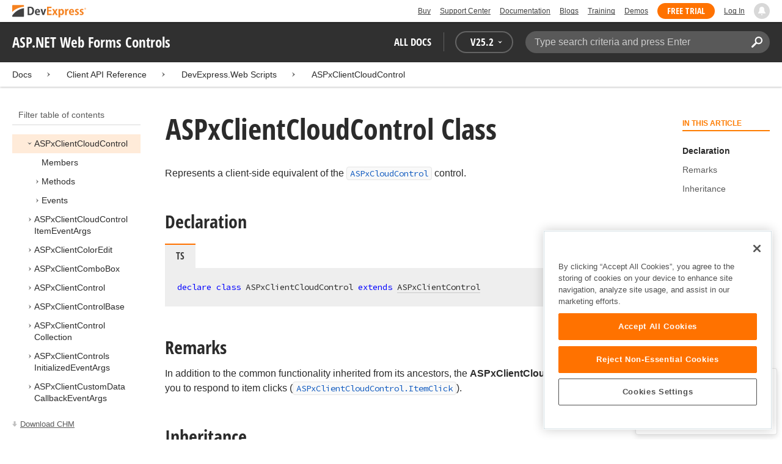

--- FILE ---
content_type: text/html; charset=utf-8
request_url: https://docs.devexpress.com/AspNet/js-ASPxClientCloudControl
body_size: 17944
content:

<!DOCTYPE html>
<html lang="en">
<head>
    <title>ASPxClientCloudControl Class | ASP.NET Web Forms Controls | DevExpress Documentation</title>
    

    <meta name="viewport" content="width=device-width, initial-scale=1">
    <meta name="theme-color" content="#FFF" />
    
    <meta name="description" content="Developer documentation for all DevExpress products.">

    
    
        <meta name="keywords" content="aspnetwebforms, net, webforms, mvc">
            <meta name="tags" content="aspnetwebforms" class="swiftype" data-type="string">
            <meta name="tags" content="net" class="swiftype" data-type="string">
            <meta name="tags" content="webforms" class="swiftype" data-type="string">
            <meta name="tags" content="mvc" class="swiftype" data-type="string">
        <!--
            <PageMap>
                    <DataObject type="document">
                        <Attribute name="source">Documentation</Attribute>
                        <Attribute name="type">Document</Attribute>
                            <Attribute name="keywords">aspnetwebforms</Attribute>
                            <Attribute name="keywords">net</Attribute>
                            <Attribute name="keywords">webforms</Attribute>
                            <Attribute name="keywords">mvc</Attribute>
                        <Attribute name="tags">aspnetwebforms,net,webforms,mvc</Attribute>
                            <Attribute name="updated">2023-07-13T14:10:09</Attribute>
                    </DataObject>
            </PageMap>
        -->

    
    <link rel="canonical" href="https://docs.devexpress.com/AspNet/js-ASPxClientCloudControl" />

    <link rel="shortcut icon" type="image/x-icon" href="/favicon.ico">
    <link rel="manifest" href="/manifest.json">
    
    <meta property="og:type" content="article" />
    <meta property="og:title" content="ASPxClientCloudControl Class | ASP.NET Web Forms Controls | DevExpress Documentation" />
    <meta property="og:description" content="Developer documentation for all DevExpress products." />
    <meta property="og:url" content="https://docs.devexpress.com/AspNet/js-ASPxClientCloudControl" />
    <meta property="og:site_name" content="DevExpress Documentation" />

        <meta property="article:modified_time" content="2023-07-13T14:10:09" />

            <meta property="article:tag" content="aspnetwebforms" />
            <meta property="article:tag" content="net" />
            <meta property="article:tag" content="webforms" />
            <meta property="article:tag" content="mvc" />

    
    <meta name="twitter:card" content="summary" />
    <meta name="twitter:title" content="ASPxClientCloudControl Class | ASP.NET Web Forms Controls | DevExpress Documentation" />
    <meta name="twitter:description" content="Developer documentation for all DevExpress products." />
    <meta name="twitter:site" content="@DevExpress">

    
    <script type="application/ld+json">{"@context":"https://schema.org","@graph":[{"@type":"Organization","@id":"https://docs.devexpress.com/#organization","name":"DevExpress","url":"https://www.devexpress.com/"},{"@type":"WebSite","@id":"https://docs.devexpress.com/#website","name":"DevExpress Documentation","description":"Developer documentation for all DevExpress products.","url":"https://docs.devexpress.com","inLanguage":"en","publisher":{"@type":"Organization","@id":"https://docs.devexpress.com/#organization"}},{"@type":"TechArticle","@id":"https://docs.devexpress.com/AspNet/js-ASPxClientCloudControl#article","name":"ASPxClientCloudControl Class | ASP.NET Web Forms Controls","mainEntityOfPage":"https://docs.devexpress.com/AspNet/js-ASPxClientCloudControl","url":"https://docs.devexpress.com/AspNet/js-ASPxClientCloudControl","proficiencyLevel":"Beginner","articleSection":"Client API Reference","headline":"ASPxClientCloudControl Class","keywords":["aspnetwebforms","net","webforms","mvc"],"hasPart":[{"@type":"TechArticle","@id":"https://docs.devexpress.com/AspNet/js-ASPxClientCloudControl._members#article"},{"@type":"TechArticle","@id":"https://docs.devexpress.com/AspNet/js-ASPxClientCloudControl._methods#article"},{"@type":"TechArticle","@id":"https://docs.devexpress.com/AspNet/js-ASPxClientCloudControl._events#article"}],"dateModified":"2023-07-13T14:10:09","inLanguage":"en","author":{"@type":"Organization","@id":"https://docs.devexpress.com/#organization"},"publisher":{"@type":"Organization","@id":"https://docs.devexpress.com/#organization"},"license":"https://www.devexpress.com/support/eula.xml"},{"@type":"BreadcrumbList","itemListElement":[{"@type":"ListItem","name":"Docs","position":1,"item":"https://docs.devexpress.com"},{"@type":"ListItem","name":"ASPxClientCloudControl","position":2,"item":"https://docs.devexpress.com/AspNet/js-ASPxClientCloudControl"}]}]}</script>

    
<!-- OneTrust Cookies Consent Notice start for devexpress.com -->
<script type="text/javascript" src="https://cdn.cookielaw.org/consent/0ffd8e74-fc74-4bf7-a99c-e5de5d1f50db/OtAutoBlock.js"></script>
<script src="https://cdn.cookielaw.org/scripttemplates/otSDKStub.js" type="text/javascript" charset="UTF-8" data-domain-script="0ffd8e74-fc74-4bf7-a99c-e5de5d1f50db"></script>
<script type="text/javascript">
function OptanonWrapper() { }
</script>
<!-- OneTrust Cookies Consent Notice end for devexpress.com -->

<script src="https://services.devexpress.com/SharedLayout/Scripts/Fonts/FontsBundle?v=n1xoDhFB6ii_78e897VT2jWC97dXRILmvj_Ohz6ucnc1" data-ot-ignore="true"></script>

<script src="https://www.devexpress.com/api/dxvisitor"></script>

<script src="https://services.devexpress.com/SharedLayout/Scripts/Shared?v=Ka5NOjUYTzBhL26JGoibCTj-4lfo7hhASfrYVwItnAc1" data-ot-ignore="true"></script>

<link href="https://services.devexpress.com/SharedLayout/Content/CoreStylesMVC?v=RyUl5hXoDY379SKueVgtOvuLjD72Al45MHRJ0KU9Mcs1" data-ot-ignore="true" rel="stylesheet"/>


    
    
        <link rel="stylesheet" href="/build/bundle.min.css?v=FKfvqL_Lgi0CSY9CizIjkNElNk5aBdjqhvvxYewo7K4" />
    
    
        <!-- Google Tag Manager -->
        <script type="text/javascript">
            (function (w, d, s, l, i) { w[l] = w[l] || []; w[l].push({ 'gtm.start': new Date().getTime(), event: 'gtm.js' }); var f = d.getElementsByTagName(s)[0], j = d.createElement(s), dl = l != 'dataLayer' ? '&l=' + l : ''; j.setAttributeNode(d.createAttribute('data-ot-ignore')); j.async = true; j.src = 'https://www.googletagmanager.com/gtm.js?id=' + i + dl; f.parentNode.insertBefore(j, f); })(window, document, 'script', 'dataLayer', 'GTM-T9JS8KV');
        </script>
        <!-- End Google Tag Manager -->
    
    
    <script>
        appConfig = window.appConfig || {}
        appConfig.currentVersionIsOutdated = false
    </script>

</head>
<body class="layout">
    <a class="layout__skipnav" href="#main-content">Skip to main content</a>
    
        <!-- Google Tag Manager (noscript) -->
        <noscript>
            <iframe src="https://www.googletagmanager.com/ns.html?id=GTM-T9JS8KV" height="0" width="0" style="display:none;visibility:hidden"></iframe>
        </noscript>
        <!-- End Google Tag Manager (noscript) -->
    
    <div data-nosnippet class="layout__header">
        
        <script type="text/javascript">
        var _wsData = {"Settings":{"TrackingEnabled":true},"UserInfo":{"IsLoggedIn":false}};
        </script>
        <header><div id="TOCChatLink">
	Chat Now
</div><div class="r-container">
	<a class="Logo Static focus-lite " data-logo-static="true" title="DevExpress" href="https://www.devexpress.com/" id="Header-Logo"></a><div class="ControlContainer">
		<a id="Buy" class="HeadLink focus-lite" href="https://www.devexpress.com/Buy/">Buy</a><a id="SupportCenter" class="HeadLink focus-lite hidden visible-xs" href="https://www.devexpress.com/Support/Center/">Support Center</a><a id="Documentation" class="HeadLink focus-lite hidden visible-xs" href="https://docs.devexpress.com/">Documentation</a><a id="Blogs" class="HeadLink focus-lite hidden visible-xsm" data-notification="NewBlogPosts/Count" href="https://community.devexpress.com/blogs/">Blogs</a><a id="Training" class="HeadLink focus-lite hidden visible-sm" href="https://www.devexpress.com/TrainingCenter/">Training</a><a id="Demos" class="HeadLink focus-lite hidden visible-xsm" href="https://www.devexpress.com/Support/Demos/">Demos</a><a id="FreeTrial" class="HeadLink focus-lite Button Orange hidden visible-sm" href="https://www.devexpress.com/Products/Try/">Free Trial</a><a id="LogIn" class="HeadLink focus-lite" href="https://www.devexpress.com/MyAccount/LogIn/?returnUrl=https://docs.devexpress.com/">Log In</a><div id="MyAccount" class="focus-lite" data-myaccount="{&quot;Urls&quot;:{&quot;Login&quot;:&quot;https://www.devexpress.com/MyAccount/LogIn/?returnUrl=https://docs.devexpress.com/&quot;,&quot;ManageProfile&quot;:&quot;https://www.devexpress.com/MyAccount/&quot;,&quot;Download&quot;:&quot;https://www.devexpress.com/ClientCenter/DownloadManager/&quot;,&quot;Renew&quot;:&quot;https://www.devexpress.com/Buy/Renew/&quot;,&quot;PurchaseHistory&quot;:&quot;https://www.devexpress.com/ClientCenter/PurchaseHistory.aspx&quot;,&quot;ManageLicenses&quot;:&quot;https://www.devexpress.com/ClientCenter/LicenseManager/&quot;,&quot;Logout&quot;:&quot;https://www.devexpress.com/MyAccount/LogOut/?returnUrl=https%3a%2f%2fservices.devexpress.com%2fSharedLayout%2fapi%2fDevexpress%2fGetDocAssets&quot;}}" style="display:none;">
			<span class="UserIcon"></span>
		</div><div id="NotificationCenter" class="focus-lite">
			<a tabindex="-1" data-notifications-control="bell" aria-label="Notifications" title="Notifications" href="javascript:;"><span class="Bell"></span></a>
		</div>
	</div>
</div></header>
<script type="text/javascript">
    window.SearchServiceUrl = 'https://search.devexpress.com/?m=Web&q=';
</script>


        <div class="layout__navigation">
            <div class="nav-bar">
                <div class="layout__container">
                    <div class="nav-bar__inner">
                        
    <button class="reveal__button">
        <span class="reveal__icon">
        <span class="visually-hidden">Menu</span>
        </span>
    </button>

                        <span class="nav-bar__root ">ASP.NET Web Forms Controls</span>
                        <div class="nav-bar__filters horizontal-list">
                            <div class="horizontal-list__item nav-bar__menu">
                                
        <div class="nav-menu horizontal-list">
            <button class="nav-menu__item horizontal-list__item project-selector__toggle noselect" aria-controls="project-selector" aria-haspopup="menu">
                All docs
            </button>
            <div class="nav-menu__item horizontal-list__item ">
                
    <div class="version-selector">
        <button class="version-selector__label  noselect" aria-controls="version-selector__list" aria-haspopup="menu">
            <span class="version-selector__label-container">
                <span class="version-selector__icon version-selector__indicator version-selector__not-default-icon version-selector__indicator--hidden">
<svg class="icon__svg" xmlns="http://www.w3.org/2000/svg" width="18" height="18" viewBox="0 0 18 18">
  <path fill-rule="evenodd" d="M8.97353735,22 C4.36339471,22 0.60512626,18.5462315 0.00380330789,14.1414252 C-0.0463069381,13.5407698 0.404685276,12.990169 1.00600823,12.990169 C1.50711069,12.990169 1.9581029,13.390606 2.00821315,13.8911521 C2.45920536,17.3449207 5.41570988,19.9978153 8.97353735,19.9978153 C13.1326878,19.9978153 16.3898538,16.4439376 15.9388615,12.1892952 C15.5880898,9.08590895 13.1326878,6.53312351 10.0258525,6.08263196 C8.02144267,5.78230426 6.16736357,6.33290504 4.71416643,7.43410661 L6.46802505,8.98579972 L0.955897982,9.98689205 L1.45700044,4.48088423 L3.21085905,6.08263196 C4.91460742,4.63104808 7.21967874,3.83017422 9.67508079,4.03039269 C13.9344517,4.33072038 17.4922792,7.7344343 17.9432714,11.9890767 C18.5445943,17.3949753 14.2852234,22 8.97353735,22 Z M5.46582012,16.9945384 L5.96692258,17.4950845 L9.47463981,12.990169 L12.982357,13.4907152 L13.4834595,12.4896229 L8.47243489,10.4874382 L5.46582012,16.9945384 Z" transform="translate(0 -4)"/>
</svg>

</span>
                <span>V</span>
                <span class="version-selector__current" data-name="25.2">25.2</span>
                <span class="version-selector__icon">
<svg class="icon__svg" xmlns="http://www.w3.org/2000/svg" width="7" height="4" viewBox="0 0 7 4">
  <polygon fill-rule="evenodd" points="7 0 3.499 4 0 0 3.499 1.6">
  </polygon>
</svg>

</span>
            </span>
        </button>
        <ul class="version-selector__list" id="version-selector__list" role="menu">
            

    <li data-name="25.2" role="menuitem" class="version-selector__item version-selector__item--active version-selector__display-text--default">
        <button class="version-selector__display-text" >
			<span>25.2</span>
        </button>
    </li>
    <li data-name="25.1" role="menuitem" class="version-selector__item">
        <button class="version-selector__display-text" >
			<span>25.1</span>
        </button>
    </li>

	<li class="outdated-versions ">
		<button class="version-selector__display-text outdated-versions__label"
			aria-controls="outdated-versions__list" aria-haspopup="menu">
			<span class="outdated-versions__chevron-icon">
<svg width="6" height="11" viewBox="0 0 6 11" fill="none" xmlns="http://www.w3.org/2000/svg">
<path d="M0.646447 0.646447C0.451184 0.841709 0.451184 1.15829 0.646447 1.35355L4.79289 5.5L0.646447 9.64645C0.451185 9.84171 0.451185 10.1583 0.646447 10.3536C0.841709 10.5488 1.15829 10.5488 1.35355 10.3536L5.85355 5.85355C6.04882 5.65829 6.04882 5.34171 5.85355 5.14645L1.35355 0.646447C1.15829 0.451184 0.841709 0.451184 0.646447 0.646447Z" fill="black"/>
</svg>

</span>
			<span>Previous Versions</span>
		</button>
		<ul class="outdated-versions__list" id="outdated-versions__list" role="menu">
				<li data-name="24.2" role="menuitem" class="version-selector__item">
					<button class="version-selector__display-text">
						<span>24.2</span>
					</button>
				</li>
				<li data-name="24.1" role="menuitem" class="version-selector__item">
					<button class="version-selector__display-text">
						<span>24.1</span>
					</button>
				</li>
				<li data-name="23.2" role="menuitem" class="version-selector__item">
					<button class="version-selector__display-text">
						<span>23.2</span>
					</button>
				</li>
				<li data-name="23.1" role="menuitem" class="version-selector__item">
					<button class="version-selector__display-text">
						<span>23.1</span>
					</button>
				</li>
				<li data-name="22.2" role="menuitem" class="version-selector__item">
					<button class="version-selector__display-text">
						<span>22.2</span>
					</button>
				</li>
				<li data-name="22.1" role="menuitem" class="version-selector__item">
					<button class="version-selector__display-text">
						<span>22.1</span>
					</button>
				</li>
				<li data-name="21.2" role="menuitem" class="version-selector__item">
					<button class="version-selector__display-text">
						<span>21.2</span>
					</button>
				</li>
				<li data-name="21.1" role="menuitem" class="version-selector__item">
					<button class="version-selector__display-text">
						<span>21.1</span>
					</button>
				</li>
				<li data-name="20.2" role="menuitem" class="version-selector__item">
					<button class="version-selector__display-text">
						<span>20.2</span>
					</button>
				</li>
				<li data-name="20.1" role="menuitem" class="version-selector__item">
					<button class="version-selector__display-text">
						<span>20.1</span>
					</button>
				</li>
				<li data-name="19.2" role="menuitem" class="version-selector__item">
					<button class="version-selector__display-text">
						<span>19.2</span>
					</button>
				</li>
				<li data-name="19.1" role="menuitem" class="version-selector__item">
					<button class="version-selector__display-text">
						<span>19.1</span>
					</button>
				</li>
				<li data-name="18.2" role="menuitem" class="version-selector__item">
					<button class="version-selector__display-text">
						<span>18.2</span>
					</button>
				</li>
				<li data-name="18.1" role="menuitem" class="version-selector__item">
					<button class="version-selector__display-text">
						<span>18.1</span>
					</button>
				</li>
				<li data-name="17.2" role="menuitem" class="version-selector__item">
					<button class="version-selector__display-text">
						<span>17.2</span>
					</button>
				</li>
		</ul>
	</li>

        </ul>
    </div>

            </div>
        </div>

                            </div>
                            <div class="horizontal-list__item nav-bar__search">
                                <div class="search-box" aria-label="Search">
    <label for="search-box__input" class="visually-hidden">Search:</label>
    <input class="search-box__input"
           id="search-box__input"
           type="search"
           autocomplete="off"
           placeholder="Type search criteria and press Enter"
           value="">
    <button class="search-box__search-button"
            type="button">
        
<svg class="icon__svg" xmlns="http://www.w3.org/2000/svg" width="18" height="18" viewBox="0 0 18 18">
  <path fill-rule="evenodd" d="M11.7980935,10.3365109 C9.51475824,10.3365109 7.66348915,8.48524176 7.66348915,6.20190651 C7.66348915,3.91857126 9.51475824,2.06730217 11.7980935,2.06730217 C14.0814287,2.06730217 15.9326978,3.91857126 15.9326978,6.20190651 C15.9326978,8.48524176 14.0814287,10.3365109 11.7980935,10.3365109 M11.7980935,0 C8.37360744,0 5.59618698,2.77742047 5.59618698,6.20190651 C5.59618698,7.38440335 5.93315723,8.48524176 6.50683358,9.42586425 L0.427931549,15.5047663 C-0.14264385,16.0753417 -0.14264385,17.0014931 0.427931549,17.5720685 C0.998506948,18.1426438 1.92362467,18.1426438 2.49523372,17.5720685 L8.57413575,11.4931664 C9.51475824,12.0668428 10.6155966,12.403813 11.7980935,12.403813 C15.2225795,12.403813 18,9.62639256 18,6.20190651 C18,2.77742047 15.2225795,0 11.7980935,0">
  </path>
</svg>


        <span class="visually-hidden">Search</span>
    </button>
    <div class="search-box__popup">
        <span class="search-box__popup-caption">Search in&hellip;</span>
        <ul class="search-box__popup-items">
            <li class="search-box__popup-items_item active">
                <a id="docs-search-link" tabindex="16" href="#">
                    DevExpress documentation only
                </a>
            </li>
            <li class="search-box__popup-items_item">
                <a id="global-search-link" tabindex="17">
                    All DevExpress web resources
                </a>
            </li>
        </ul>
    </div>
</div>

                            </div>
                        </div>
                    </div>
                </div>
            </div>
        </div>
        
    <div class="project__breadcrumb">
        
<div class="breadcrumb">
    <div class="layout__container">
        <div class="breadcrumb__list">
            <span class="breadcrumb__item">
                <a href="/" class="breadcrumb__link">Docs</a>
            </span>
                <span class="breadcrumb__arrow"><span> &gt; </span></span>
                <span class="breadcrumb__item">
Client API Reference                </span>
                <span class="breadcrumb__arrow"><span> &gt; </span></span>
                <span class="breadcrumb__item">
DevExpress.Web Scripts                </span>
                <span class="breadcrumb__arrow"><span> &gt; </span></span>
                <span class="breadcrumb__item">
                        <a href="/AspNet/js-ASPxClientCloudControl" class="breadcrumb__link">ASPxClientCloudControl</a>
                </span>

        </div>
    </div>
</div>
    </div>

        

        <div class="layout__container">
            
    <div class="reveal__container ">
        <div class="reveal__content">
            
<div class="mobile-sidebar mobile-sidebar--open">
    <div class="mobile-sidebar__selector">
        <div class="mobile-sidebar--open mobile-sidebar__button mobile-sidebar__selector--projects">
            All docs
            <div class="mobile-sidebar__back-arrow"></div>
        </div>

                <div class="mobile-sidebar--open mobile-sidebar__button mobile-sidebar__selector--versions">
                    V<span>25.2</span>
                    <div class="mobile-sidebar__back-arrow"></div>
                </div>
    </div>

    <div class="mobile-sidebar__project-selector project-selector__list--mobile">
        




<nav class="project-list">
        <div class="project-list__tablet-column">
                <div class="project-list__desktop-column">
                        <div class="project-list__block">
                            <div class="project-list__group">
        <div class="project-list__group-header">
            <h2 class="project-list__group-title">General Information</h2>
        </div>
        <div class="project-list__group-content">

                    <div class="project-list__sub-group">
        <div class="project-list__sub-group-content">

                    <div class="project-list__item">
        <a class="link" href="/GeneralInformation/2219/support-services" role="menuitem">
            Support Services
        </a>
    </div>
                
                    <div class="project-list__item">
        <a class="link" href="/GeneralInformation/15614/installation/download-the-trial-version" role="menuitem">
            Install Trial Version
        </a>
    </div>
                
                    <div class="project-list__item">
        <a class="link" href="/GeneralInformation/15615/installation/download-the-registered-version" role="menuitem">
            Install Registered Products
        </a>
    </div>
                
                    <div class="project-list__item">
        <a class="link" href="/GeneralInformation/116042/nuget/obtain-your-nuget-feed-credentials" role="menuitem">
            NuGet Packages
        </a>
    </div>
                
                    <div class="project-list__item">
        <a class="link" href="/GeneralInformation/2221/updates/upgrade-notes" role="menuitem">
            Install Updates
        </a>
    </div>
                
                    <div class="project-list__item">
        <a class="link" href="/GeneralInformation/403365/security/security" role="menuitem">
            Security Information
        </a>
    </div>
                
                    <div class="project-list__item">
        <a class="link" href="/GeneralInformation/404608/localization/localization" role="menuitem">
            UI Localization
        </a>
    </div>
                        </div>
    </div>
                        </div>
    </div>
                        </div>
                        <div class="project-list__block">
                            <div class="project-list__group">
        <div class="project-list__group-header">
            <h2 class="project-list__group-title">IDE Productivity Tools</h2>
        </div>
        <div class="project-list__group-content">

                    <div class="project-list__sub-group">
        <div class="project-list__sub-group-content">

                    <div class="project-list__item">
        <a class="link" href="/CodeRushForRoslyn/115802/coderush" role="menuitem">
            CodeRush for Visual Studio (FREE)
        </a>
    </div>
                        </div>
    </div>
                        </div>
    </div>
                        </div>
                        <div class="project-list__block">
                            <div class="project-list__group">
        <div class="project-list__group-header">
            <h2 class="project-list__group-title">QA/Web Testing Tools</h2>
        </div>
        <div class="project-list__group-content">

                    <div class="project-list__sub-group">
        <div class="project-list__sub-group-content">

                    <div class="project-list__item">
        <a class="link" href="/TestCafeStudio/400157/testcafe-studio" role="menuitem">
            TestCafe Studio
        </a>
    </div>
                        </div>
    </div>
                        </div>
    </div>
                        </div>
                </div>
                <div class="project-list__desktop-column">
                        <div class="project-list__block">
                            <div class="project-list__group">
        <div class="project-list__group-header">
            <h2 class="project-list__group-title">Desktop UI Controls</h2>
        </div>
        <div class="project-list__group-content">

                    <div class="project-list__sub-group">
            <h3 class="project-list__sub-group-title">Controls</h3>
        <div class="project-list__sub-group-content">

                    <div class="project-list__item">
        <a class="link" href="/WindowsForms/7874/winforms-controls" role="menuitem">
            WinForms
        </a>
    </div>
                
                    <div class="project-list__item">
        <a class="link" href="/WPF/7875/wpf-controls" role="menuitem">
            WPF
        </a>
    </div>
                
                    <div class="project-list__item">
        <a class="link" href="/VCL/401349/vcl-controls" role="menuitem">
            VCL (Delphi &amp; C&#x2B;&#x2B;Builder)
        </a>
    </div>
                        </div>
    </div>
                
                    <div class="project-list__sub-group">
            <h3 class="project-list__sub-group-title">FREE UTILITIES</h3>
        <div class="project-list__sub-group-content">

                    <div class="project-list__item">
        <a class="link" href="/SkinEditor/1630/winforms-skin-editor" role="menuitem">
            WinForms Skin Editor
        </a>
    </div>
                
                    <div class="project-list__item">
        <a class="link" href="/WpfThemeDesigner/118707/wpf-theme-designer" role="menuitem">
            WPF Theme Designer
        </a>
    </div>
                        </div>
    </div>
                        </div>
    </div>
                        </div>
                        <div class="project-list__block">
                            <div class="project-list__group">
        <div class="project-list__group-header">
            <h2 class="project-list__group-title">Frameworks and Libraries</h2>
        </div>
        <div class="project-list__group-content">

                    <div class="project-list__sub-group">
        <div class="project-list__sub-group-content">

                    <div class="project-list__item">
        <a class="link" href="/CoreLibraries/405204/ai-powered-extensions" role="menuitem">
            AI Integration
        </a>
    </div>
                
                    <div class="project-list__item">
        <a class="link" href="/eXpressAppFramework/112670/expressapp-framework" role="menuitem">
            XAF - Cross-Platform .NET App UI
        </a>
    </div>
                
                    <div class="project-list__item">
        <a class="link" href="/XPO/1998/express-persistent-objects" role="menuitem">
            XPO - .NET ORM Library (FREE)
        </a>
    </div>
                
                    <div class="project-list__item">
        <a class="link" href="/XpoProfiler/10646/xpo-profiler" role="menuitem">
            XPO Profiler
        </a>
    </div>
                
                    <div class="project-list__item">
        <a class="link" href="/CoreLibraries/2407/cross-platform-core-libraries" role="menuitem">
            Core Libraries
        </a>
    </div>
                
                    <div class="project-list__item">
        <a class="link" href="/CoreLibraries/404247/devexpress-drawing-library" role="menuitem">
            Drawing Graphics Library
        </a>
    </div>
                
                    <div class="project-list__item">
        <a class="link" href="/eXpressAppFramework/403394/backend-web-api-service" role="menuitem">
            .NET App Security &amp; Web API Service (FREE)
        </a>
    </div>
                        </div>
    </div>
                        </div>
    </div>
                        </div>
                </div>
        </div>
        <div class="project-list__tablet-column">
                <div class="project-list__desktop-column">
                        <div class="project-list__block">
                            <div class="project-list__group">
        <div class="project-list__group-header">
            <h2 class="project-list__group-title">Web UI Controls</h2>
        </div>
        <div class="project-list__group-content">

                    <div class="project-list__sub-group">
            <h3 class="project-list__sub-group-title">Controls and Extensions</h3>
        <div class="project-list__sub-group-content">

                    <div class="project-list__item">
        <a class="link" href="https://js.devexpress.com/Documentation/" role="menuitem">
            DevExtreme (Angular, React, Vue, jQuery)
        </a>
    </div>
                
                    <div class="project-list__item">
        <a class="link" href="/Blazor/400725/blazor-components" role="menuitem">
            Blazor (Server, WebAssembly, and Hybrid)
        </a>
    </div>
                
                    <div class="project-list__item">
        <a class="link" href="/AspNetCore/400263/aspnet-core-controls" role="menuitem">
            ASP.NET Core
        </a>
    </div>
                
                    <div class="project-list__item">
        <a class="link" href="/AspNet/7873/aspnet-webforms-controls" role="menuitem">
            ASP.NET Web Forms
        </a>
    </div>
                
                    <div class="project-list__item">
        <a class="link" href="/AspNetMvc/7896/aspnet-mvc-extensions" role="menuitem">
            ASP.NET MVC 5
        </a>
    </div>
                
                    <div class="project-list__item">
        <a class="link" href="/DevExtremeAspNetMvc/400943/devextreme-aspnet-mvc-controls" role="menuitem">
            ASP.NET MVC 5 (JavaScript-based)
        </a>
    </div>
                
                    <div class="project-list__item">
        <a class="link" href="/AspNetBootstrap/117864/aspnet-bootstrap-controls" role="menuitem">
            ASP.NET Bootstrap
        </a>
    </div>
                
                    <div class="project-list__item">
        <a class="link" href="/DesignSystem/405636/foundation" role="menuitem">
            Design System (Blazor)
        </a>
    </div>
                        </div>
    </div>
                
                    <div class="project-list__sub-group">
            <h3 class="project-list__sub-group-title">FREE UTILITIES</h3>
        <div class="project-list__sub-group-content">

                    <div class="project-list__item">
        <a class="link" href="/ASPxThemeBuilder/10781/aspnet-theme-builder" role="menuitem">
            ASP.NET Theme Builder
        </a>
    </div>
                
                    <div class="project-list__item">
        <a class="link" href="/ASPxThemeDeployer/5500/aspnet-theme-deployer" role="menuitem">
            ASP.NET Theme Deployer
        </a>
    </div>
                        </div>
    </div>
                        </div>
    </div>
                        </div>
                        <div class="project-list__block">
                            <div class="project-list__group">
        <div class="project-list__group-header">
            <h2 class="project-list__group-title">Mobile</h2>
        </div>
        <div class="project-list__group-content">

                    <div class="project-list__sub-group">
        <div class="project-list__sub-group-content">

                    <div class="project-list__item">
        <a class="link" href="/MAUI/403245/maui" role="menuitem">
            .NET MAUI
        </a>
    </div>
                        </div>
    </div>
                        </div>
    </div>
                        </div>
                </div>
                <div class="project-list__desktop-column">
                        <div class="project-list__block">
                            <div class="project-list__group">
        <div class="project-list__group-header">
            <h2 class="project-list__group-title">PDF &amp; Office Document APIs</h2>
        </div>
        <div class="project-list__group-content">

                    <div class="project-list__sub-group">
        <div class="project-list__sub-group-content">

                    <div class="project-list__item">
        <a class="link" href="/OfficeFileAPI/17488/word-processing-document-api" role="menuitem">
            Word (DOCX, DOC)
        </a>
    </div>
                
                    <div class="project-list__item">
        <a class="link" href="/OfficeFileAPI/14912/spreadsheet-document-api" role="menuitem">
            Excel (XLSX, XLS)
        </a>
    </div>
                
                    <div class="project-list__item">
        <a class="link" href="/OfficeFileAPI/405405/presentation-api/overview" role="menuitem">
            PowerPoint (PPTX)
        </a>
    </div>
                
                    <div class="project-list__item">
        <a class="link" href="/OfficeFileAPI/16491/pdf-document-api" role="menuitem">
            PDF
        </a>
    </div>
                        </div>
    </div>
                        </div>
    </div>
                        </div>
                        <div class="project-list__block">
                            <div class="project-list__group">
        <div class="project-list__group-header">
            <h2 class="project-list__group-title">Reporting &amp; Analytics</h2>
        </div>
        <div class="project-list__group-content">

                    <div class="project-list__sub-group">
        <div class="project-list__sub-group-content">

                    <div class="project-list__item">
        <a class="link" href="/XtraReports/2162/reporting" role="menuitem">
            DevExpress Reports (all supported platforms)
        </a>
    </div>
                
                    <div class="project-list__item">
        <a class="link" href="/ReportServer/12432/report-and-dashboard-server" role="menuitem">
            Report &amp; Dashboard Server
        </a>
    </div>
                
                    <div class="project-list__item">
        <a class="link" href="/Dashboard/12049/dashboard" role="menuitem">
            BI Dashboard
        </a>
    </div>
                        </div>
    </div>
                        </div>
    </div>
                        </div>
                        <div class="project-list__block">
                            <div class="project-list__group">
        <div class="project-list__group-header">
            <h2 class="project-list__group-title">End-User Documentation</h2>
        </div>
        <div class="project-list__group-content">

                    <div class="project-list__sub-group">
        <div class="project-list__sub-group-content">

                    <div class="project-list__item">
        <a class="link" href="https://devexpress.github.io/dotnet-eud/interface-elements-for-desktop/articles/index.html" role="menuitem">
            Interface Elements for Desktop
        </a>
    </div>
                
                    <div class="project-list__item">
        <a class="link" href="https://devexpress.github.io/dotnet-eud/interface-elements-for-web/articles/index.html" role="menuitem">
            Interface Elements for Web
        </a>
    </div>
                
                    <div class="project-list__item">
        <a class="link" href="https://devexpress.github.io/dotnet-eud/dashboard-for-desktop/articles/index.html" role="menuitem">
            Dashboard for Desktop
        </a>
    </div>
                
                    <div class="project-list__item">
        <a class="link" href="https://devexpress.github.io/dotnet-eud/dashboard-for-web/articles/index.html" role="menuitem">
            Dashboard for Web
        </a>
    </div>
                        </div>
    </div>
                        </div>
    </div>
                        </div>
                </div>
        </div>
</nav>

    </div>

    <div class="mobile-sidebar__version-selector version-selector__list version-selector__list--mobile">
        

    <li data-name="25.2" role="menuitem" class="version-selector__item version-selector__item--active version-selector__display-text--default">
        <button class="version-selector__display-text" >
			<span>25.2</span>
        </button>
    </li>
    <li data-name="25.1" role="menuitem" class="version-selector__item">
        <button class="version-selector__display-text" >
			<span>25.1</span>
        </button>
    </li>

	<li class="outdated-versions ">
		<button class="version-selector__display-text outdated-versions__label"
			aria-controls="outdated-versions__list" aria-haspopup="menu">
			<span class="outdated-versions__chevron-icon">
<svg width="6" height="11" viewBox="0 0 6 11" fill="none" xmlns="http://www.w3.org/2000/svg">
<path d="M0.646447 0.646447C0.451184 0.841709 0.451184 1.15829 0.646447 1.35355L4.79289 5.5L0.646447 9.64645C0.451185 9.84171 0.451185 10.1583 0.646447 10.3536C0.841709 10.5488 1.15829 10.5488 1.35355 10.3536L5.85355 5.85355C6.04882 5.65829 6.04882 5.34171 5.85355 5.14645L1.35355 0.646447C1.15829 0.451184 0.841709 0.451184 0.646447 0.646447Z" fill="black"/>
</svg>

</span>
			<span>Previous Versions</span>
		</button>
		<ul class="outdated-versions__list" id="outdated-versions__list" role="menu">
				<li data-name="24.2" role="menuitem" class="version-selector__item">
					<button class="version-selector__display-text">
						<span>24.2</span>
					</button>
				</li>
				<li data-name="24.1" role="menuitem" class="version-selector__item">
					<button class="version-selector__display-text">
						<span>24.1</span>
					</button>
				</li>
				<li data-name="23.2" role="menuitem" class="version-selector__item">
					<button class="version-selector__display-text">
						<span>23.2</span>
					</button>
				</li>
				<li data-name="23.1" role="menuitem" class="version-selector__item">
					<button class="version-selector__display-text">
						<span>23.1</span>
					</button>
				</li>
				<li data-name="22.2" role="menuitem" class="version-selector__item">
					<button class="version-selector__display-text">
						<span>22.2</span>
					</button>
				</li>
				<li data-name="22.1" role="menuitem" class="version-selector__item">
					<button class="version-selector__display-text">
						<span>22.1</span>
					</button>
				</li>
				<li data-name="21.2" role="menuitem" class="version-selector__item">
					<button class="version-selector__display-text">
						<span>21.2</span>
					</button>
				</li>
				<li data-name="21.1" role="menuitem" class="version-selector__item">
					<button class="version-selector__display-text">
						<span>21.1</span>
					</button>
				</li>
				<li data-name="20.2" role="menuitem" class="version-selector__item">
					<button class="version-selector__display-text">
						<span>20.2</span>
					</button>
				</li>
				<li data-name="20.1" role="menuitem" class="version-selector__item">
					<button class="version-selector__display-text">
						<span>20.1</span>
					</button>
				</li>
				<li data-name="19.2" role="menuitem" class="version-selector__item">
					<button class="version-selector__display-text">
						<span>19.2</span>
					</button>
				</li>
				<li data-name="19.1" role="menuitem" class="version-selector__item">
					<button class="version-selector__display-text">
						<span>19.1</span>
					</button>
				</li>
				<li data-name="18.2" role="menuitem" class="version-selector__item">
					<button class="version-selector__display-text">
						<span>18.2</span>
					</button>
				</li>
				<li data-name="18.1" role="menuitem" class="version-selector__item">
					<button class="version-selector__display-text">
						<span>18.1</span>
					</button>
				</li>
				<li data-name="17.2" role="menuitem" class="version-selector__item">
					<button class="version-selector__display-text">
						<span>17.2</span>
					</button>
				</li>
		</ul>
	</li>

    </div>
</div>



<div class="project-toc " data-project-name="ASP.NET Web Forms Controls" data-version="25.2"  >
    <div class="project-toc__head">
        <div class="project-toc__platformselector" data-default-platform="netframework">
            

        </div>
        <div class="project-toc__filter" role="search" aria-label="Search">
            <label for="project-toc__input" class="visually-hidden">Filter table of contents</label>
            <input type="text"
                   id="project-toc__input"
                   class="project-toc__input"
                   placeholder="Filter table of contents"
                   autocomplete="off" />
            <button class="project-toc__clear">
                <span class="visually-hidden">Clear search input</span>
            </button>
            <button class="project-toc__filter__to-search">Full-text search</button>
        </div>
    </div>
    <div class="project-toc__scroll">
        <div class="project-toc__list" role="tree">
            
<div class="project-toc__item" data-tocitem-id="182607187">
        <div class="project-toc__header">
            <div class="project-toc__background"></div>
            <a href="/AspNet/7873/aspnet-webforms-controls" class="project-toc__link" role="treeitem">ASP.NET Web Forms Controls</a>
        </div>
    </div><div class="project-toc__item" data-tocitem-id="182607188">
        <div class="project-toc__header">
            <div class="project-toc__background"></div>
            <a href="/AspNet/405178/migration" class="project-toc__link" role="treeitem">.NET Support and Migration</a>
        </div>
    </div><div class="project-toc__item" data-tocitem-id="182607189">
        <div class="project-toc__header">
            <div class="project-toc__background"></div>
            <a href="/AspNet/8093/prerequisites" class="project-toc__link" role="treeitem">Prerequisites</a>
        </div>
    </div><div class="project-toc__item" data-tocitem-id="182607190">
        <div class="project-toc__header">
            <div class="project-toc__background"></div>
            <a href="/AspNet/404392/supported-browsers" class="project-toc__link" role="treeitem">Supported Browsers</a>
        </div>
    </div><div class="project-toc__item project-toc__item--has-children" data-tocitem-id="182607191">
        <div class="project-toc__header">
            <div class="project-toc__background"></div>
                <div class="project-toc__expander"></div>
            <a href="/AspNet/7877/whats-installed" class="project-toc__link" role="treeitem">What&#39;s Installed</a>
        </div>
            <div class="project-toc__children">

            </div>
    </div><div class="project-toc__item" data-tocitem-id="182607200">
        <div class="project-toc__header">
            <div class="project-toc__background"></div>
            <a href="/AspNet/119073/get-started" class="project-toc__link" role="treeitem">Get Started</a>
        </div>
    </div><div class="project-toc__item" data-tocitem-id="182607201">
        <div class="project-toc__header">
            <div class="project-toc__background"></div>
            <a href="/AspNet/402955/upgrade-to-a-new-version" class="project-toc__link" role="treeitem">Upgrade to a New Version</a>
        </div>
    </div><div class="project-toc__item project-toc__item--has-children" data-tocitem-id="182607202">
        <div class="project-toc__header">
            <div class="project-toc__background"></div>
                <div class="project-toc__expander"></div>
            <a href="/AspNet/6803/common-concepts" class="project-toc__link" role="treeitem">Common Concepts</a>
        </div>
            <div class="project-toc__children">

            </div>
    </div><div class="project-toc__item project-toc__item--has-children" data-tocitem-id="182607275">
        <div class="project-toc__header">
            <div class="project-toc__background"></div>
                <div class="project-toc__expander"></div>
            <a href="/AspNet/7879/components" class="project-toc__link" role="treeitem">Components</a>
        </div>
            <div class="project-toc__children">

            </div>
    </div><div class="project-toc__item project-toc__item--has-children" data-tocitem-id="182609014">
        <div class="project-toc__header">
            <div class="project-toc__background"></div>
                <div class="project-toc__expander"></div>
            <a href="/AspNet/404512/security-considerations" class="project-toc__link" role="treeitem">Security Considerations</a>
        </div>
            <div class="project-toc__children">

            </div>
    </div><div class="project-toc__item" data-tocitem-id="182609032">
        <div class="project-toc__header">
            <div class="project-toc__background"></div>
            <a href="/AspNet/4834/redistribution-and-deployment" class="project-toc__link" role="treeitem">Redistribution and Deployment</a>
        </div>
    </div><div class="project-toc__item project-toc__item--has-children" data-tocitem-id="182609033">
        <div class="project-toc__header">
            <div class="project-toc__background"></div>
                <div class="project-toc__expander"></div>
            <a href="/AspNet/401748/troubleshooting" class="project-toc__link" role="treeitem">Troubleshooting</a>
        </div>
            <div class="project-toc__children">

            </div>
    </div><div class="project-toc__item" data-tocitem-id="182609077">
        <div class="project-toc__header">
            <div class="project-toc__background"></div>
            <a href="/AspNet/7880/get-more-help" class="project-toc__link" role="treeitem">Get More Help</a>
        </div>
    </div><div class="project-toc__item project-toc__item--has-children" data-tocitem-id="182609078">
        <div class="project-toc__header">
            <div class="project-toc__background"></div>
                <div class="project-toc__expander"></div>
            <a class="project-toc__link" role="treeitem">.NET Framework API Reference</a>
        </div>
            <div class="project-toc__children">

            </div>
    </div><div class="project-toc__item project-toc__item--has-children project-toc__item--expanded project-toc__item--loaded" data-tocitem-id="182642378">
        <div class="project-toc__header">
            <div class="project-toc__background"></div>
                <div class="project-toc__expander"></div>
            <a class="project-toc__link" role="treeitem">Client API Reference</a>
        </div>
            <div class="project-toc__children">

<div class="project-toc__item project-toc__item--has-children project-toc__item--expanded project-toc__item--loaded" data-tocitem-id="182642379">
        <div class="project-toc__header">
            <div class="project-toc__background"></div>
                <div class="project-toc__expander"></div>
            <a class="project-toc__link" role="treeitem">DevExpress.Web Scripts</a>
        </div>
            <div class="project-toc__children">

<div class="project-toc__item project-toc__item--has-children" data-tocitem-id="182642380">
        <div class="project-toc__header">
            <div class="project-toc__background"></div>
                <div class="project-toc__expander"></div>
            <a href="/AspNet/js-ASPxClientGridSelectionState" class="project-toc__link" role="treeitem">ASPxClientGridSelectionState</a>
        </div>
            <div class="project-toc__children">

            </div>
    </div><div class="project-toc__item project-toc__item--has-children" data-tocitem-id="182642383">
        <div class="project-toc__header">
            <div class="project-toc__background"></div>
                <div class="project-toc__expander"></div>
            <a href="/AspNet/js-ASPxClientOfficeDocumentLinkType" class="project-toc__link" role="treeitem">ASPxClientOfficeDocumentLinkType</a>
        </div>
            <div class="project-toc__children">

            </div>
    </div><div class="project-toc__item project-toc__item--has-children" data-tocitem-id="182642388">
        <div class="project-toc__header">
            <div class="project-toc__background"></div>
                <div class="project-toc__expander"></div>
            <a href="/AspNet/js-ASPxClientBeginCallbackEventArgs" class="project-toc__link" role="treeitem">ASPxClientBeginCallbackEventArgs</a>
        </div>
            <div class="project-toc__children">

            </div>
    </div><div class="project-toc__item project-toc__item--has-children" data-tocitem-id="182642394">
        <div class="project-toc__header">
            <div class="project-toc__background"></div>
                <div class="project-toc__expander"></div>
            <a href="/AspNet/js-ASPxClientBinaryImage" class="project-toc__link" role="treeitem">ASPxClientBinaryImage</a>
        </div>
            <div class="project-toc__children">

            </div>
    </div><div class="project-toc__item project-toc__item--has-children" data-tocitem-id="182642409">
        <div class="project-toc__header">
            <div class="project-toc__background"></div>
                <div class="project-toc__expander"></div>
            <a href="/AspNet/js-ASPxClientButton" class="project-toc__link" role="treeitem">ASPxClientButton</a>
        </div>
            <div class="project-toc__children">

            </div>
    </div><div class="project-toc__item project-toc__item--has-children" data-tocitem-id="182642428">
        <div class="project-toc__header">
            <div class="project-toc__background"></div>
                <div class="project-toc__expander"></div>
            <a href="/AspNet/js-ASPxClientButtonClickEventArgs" class="project-toc__link" role="treeitem">ASPxClientButtonClickEventArgs</a>
        </div>
            <div class="project-toc__children">

            </div>
    </div><div class="project-toc__item project-toc__item--has-children" data-tocitem-id="182642434">
        <div class="project-toc__header">
            <div class="project-toc__background"></div>
                <div class="project-toc__expander"></div>
            <a href="/AspNet/js-ASPxClientButtonEdit" class="project-toc__link" role="treeitem">ASPxClientButtonEdit</a>
        </div>
            <div class="project-toc__children">

            </div>
    </div><div class="project-toc__item project-toc__item--has-children" data-tocitem-id="182642438">
        <div class="project-toc__header">
            <div class="project-toc__background"></div>
                <div class="project-toc__expander"></div>
            <a href="/AspNet/js-ASPxClientButtonEditBase" class="project-toc__link" role="treeitem">ASPxClientButtonEditBase</a>
        </div>
            <div class="project-toc__children">

            </div>
    </div><div class="project-toc__item project-toc__item--has-children" data-tocitem-id="182642446">
        <div class="project-toc__header">
            <div class="project-toc__background"></div>
                <div class="project-toc__expander"></div>
            <a href="/AspNet/js-ASPxClientButtonEditClickEventArgs" class="project-toc__link" role="treeitem">ASPxClientButtonEditClickEventArgs</a>
        </div>
            <div class="project-toc__children">

            </div>
    </div><div class="project-toc__item project-toc__item--has-children" data-tocitem-id="182642452">
        <div class="project-toc__header">
            <div class="project-toc__background"></div>
                <div class="project-toc__expander"></div>
            <a href="/AspNet/js-ASPxClientCalendar" class="project-toc__link" role="treeitem">ASPxClientCalendar</a>
        </div>
            <div class="project-toc__children">

            </div>
    </div><div class="project-toc__item project-toc__item--has-children" data-tocitem-id="182642482">
        <div class="project-toc__header">
            <div class="project-toc__background"></div>
                <div class="project-toc__expander"></div>
            <a href="/AspNet/js-ASPxClientCalendarCellClickEventArgs" class="project-toc__link" role="treeitem">ASPxClientCalendarCellClickEventArgs</a>
        </div>
            <div class="project-toc__children">

            </div>
    </div><div class="project-toc__item project-toc__item--has-children" data-tocitem-id="182642488">
        <div class="project-toc__header">
            <div class="project-toc__background"></div>
                <div class="project-toc__expander"></div>
            <a href="/AspNet/js-ASPxClientCalendarCustomDisabledDateEventArgs" class="project-toc__link" role="treeitem">ASPxClientCalendarCustomDisabledDateEventArgs</a>
        </div>
            <div class="project-toc__children">

            </div>
    </div><div class="project-toc__item project-toc__item--has-children" data-tocitem-id="182642495">
        <div class="project-toc__header">
            <div class="project-toc__background"></div>
                <div class="project-toc__expander"></div>
            <a href="/AspNet/js-ASPxClientCallback" class="project-toc__link" role="treeitem">ASPxClientCallback</a>
        </div>
            <div class="project-toc__children">

            </div>
    </div><div class="project-toc__item project-toc__item--has-children" data-tocitem-id="182642506">
        <div class="project-toc__header">
            <div class="project-toc__background"></div>
                <div class="project-toc__expander"></div>
            <a href="/AspNet/js-ASPxClientCallbackCompleteEventArgs" class="project-toc__link" role="treeitem">ASPxClientCallbackCompleteEventArgs</a>
        </div>
            <div class="project-toc__children">

            </div>
    </div><div class="project-toc__item project-toc__item--has-children" data-tocitem-id="182642513">
        <div class="project-toc__header">
            <div class="project-toc__background"></div>
                <div class="project-toc__expander"></div>
            <a href="/AspNet/js-ASPxClientCallbackErrorEventArgs" class="project-toc__link" role="treeitem">ASPxClientCallbackErrorEventArgs</a>
        </div>
            <div class="project-toc__children">

            </div>
    </div><div class="project-toc__item project-toc__item--has-children" data-tocitem-id="182642520">
        <div class="project-toc__header">
            <div class="project-toc__background"></div>
                <div class="project-toc__expander"></div>
            <a href="/AspNet/js-ASPxClientCallbackPanel" class="project-toc__link" role="treeitem">ASPxClientCallbackPanel</a>
        </div>
            <div class="project-toc__children">

            </div>
    </div><div class="project-toc__item project-toc__item--has-children" data-tocitem-id="182642533">
        <div class="project-toc__header">
            <div class="project-toc__background"></div>
                <div class="project-toc__expander"></div>
            <a href="/AspNet/js-ASPxClientCancelEventArgs" class="project-toc__link" role="treeitem">ASPxClientCancelEventArgs</a>
        </div>
            <div class="project-toc__children">

            </div>
    </div><div class="project-toc__item project-toc__item--has-children" data-tocitem-id="182642539">
        <div class="project-toc__header">
            <div class="project-toc__background"></div>
                <div class="project-toc__expander"></div>
            <a href="/AspNet/js-ASPxClientCaptcha" class="project-toc__link" role="treeitem">ASPxClientCaptcha</a>
        </div>
            <div class="project-toc__children">

            </div>
    </div><div class="project-toc__item project-toc__item--has-children" data-tocitem-id="182642545">
        <div class="project-toc__header">
            <div class="project-toc__background"></div>
                <div class="project-toc__expander"></div>
            <a href="/AspNet/js-ASPxClientCardView" class="project-toc__link" role="treeitem">ASPxClientCardView</a>
        </div>
            <div class="project-toc__children">

            </div>
    </div><div class="project-toc__item project-toc__item--has-children" data-tocitem-id="182642649">
        <div class="project-toc__header">
            <div class="project-toc__background"></div>
                <div class="project-toc__expander"></div>
            <a href="/AspNet/js-ASPxClientCardViewBatchEditApi" class="project-toc__link" role="treeitem">ASPxClientCardViewBatchEditApi</a>
        </div>
            <div class="project-toc__children">

            </div>
    </div><div class="project-toc__item project-toc__item--has-children" data-tocitem-id="182642681">
        <div class="project-toc__header">
            <div class="project-toc__background"></div>
                <div class="project-toc__expander"></div>
            <a href="/AspNet/js-ASPxClientCardViewBatchEditCardChangesCancelingEventArgs" class="project-toc__link" role="treeitem">ASPxClientCardViewBatchEditCardChangesCancelingEventArgs</a>
        </div>
            <div class="project-toc__children">

            </div>
    </div><div class="project-toc__item project-toc__item--has-children" data-tocitem-id="182642688">
        <div class="project-toc__header">
            <div class="project-toc__background"></div>
                <div class="project-toc__expander"></div>
            <a href="/AspNet/js-ASPxClientCardViewBatchEditCardDeletingEventArgs" class="project-toc__link" role="treeitem">ASPxClientCardViewBatchEditCardDeletingEventArgs</a>
        </div>
            <div class="project-toc__children">

            </div>
    </div><div class="project-toc__item project-toc__item--has-children" data-tocitem-id="182642695">
        <div class="project-toc__header">
            <div class="project-toc__background"></div>
                <div class="project-toc__expander"></div>
            <a href="/AspNet/js-ASPxClientCardViewBatchEditCardInsertingEventArgs" class="project-toc__link" role="treeitem">ASPxClientCardViewBatchEditCardInsertingEventArgs</a>
        </div>
            <div class="project-toc__children">

            </div>
    </div><div class="project-toc__item project-toc__item--has-children" data-tocitem-id="182642701">
        <div class="project-toc__header">
            <div class="project-toc__background"></div>
                <div class="project-toc__expander"></div>
            <a href="/AspNet/js-ASPxClientCardViewBatchEditCardRecoveringEventArgs" class="project-toc__link" role="treeitem">ASPxClientCardViewBatchEditCardRecoveringEventArgs</a>
        </div>
            <div class="project-toc__children">

            </div>
    </div><div class="project-toc__item project-toc__item--has-children" data-tocitem-id="182642708">
        <div class="project-toc__header">
            <div class="project-toc__background"></div>
                <div class="project-toc__expander"></div>
            <a href="/AspNet/js-ASPxClientCardViewBatchEditCardValidatingEventArgs" class="project-toc__link" role="treeitem">ASPxClientCardViewBatchEditCardValidatingEventArgs</a>
        </div>
            <div class="project-toc__children">

            </div>
    </div><div class="project-toc__item project-toc__item--has-children" data-tocitem-id="182642715">
        <div class="project-toc__header">
            <div class="project-toc__background"></div>
                <div class="project-toc__expander"></div>
            <a href="/AspNet/js-ASPxClientCardViewBatchEditChangesCancelingEventArgs" class="project-toc__link" role="treeitem">ASPxClientCardViewBatchEditChangesCancelingEventArgs</a>
        </div>
            <div class="project-toc__children">

            </div>
    </div><div class="project-toc__item project-toc__item--has-children" data-tocitem-id="182642723">
        <div class="project-toc__header">
            <div class="project-toc__background"></div>
                <div class="project-toc__expander"></div>
            <a href="/AspNet/js-ASPxClientCardViewBatchEditChangesSavingEventArgs" class="project-toc__link" role="treeitem">ASPxClientCardViewBatchEditChangesSavingEventArgs</a>
        </div>
            <div class="project-toc__children">

            </div>
    </div><div class="project-toc__item project-toc__item--has-children" data-tocitem-id="182642731">
        <div class="project-toc__header">
            <div class="project-toc__background"></div>
                <div class="project-toc__expander"></div>
            <a href="/AspNet/js-ASPxClientCardViewBatchEditConfirmShowingEventArgs" class="project-toc__link" role="treeitem">ASPxClientCardViewBatchEditConfirmShowingEventArgs</a>
        </div>
            <div class="project-toc__children">

            </div>
    </div><div class="project-toc__item project-toc__item--has-children" data-tocitem-id="182642737">
        <div class="project-toc__header">
            <div class="project-toc__background"></div>
                <div class="project-toc__expander"></div>
            <a href="/AspNet/js-ASPxClientCardViewBatchEditEndEditingEventArgs" class="project-toc__link" role="treeitem">ASPxClientCardViewBatchEditEndEditingEventArgs</a>
        </div>
            <div class="project-toc__children">

            </div>
    </div><div class="project-toc__item project-toc__item--has-children" data-tocitem-id="182642745">
        <div class="project-toc__header">
            <div class="project-toc__background"></div>
                <div class="project-toc__expander"></div>
            <a href="/AspNet/js-ASPxClientCardViewBatchEditStartEditingEventArgs" class="project-toc__link" role="treeitem">ASPxClientCardViewBatchEditStartEditingEventArgs</a>
        </div>
            <div class="project-toc__children">

            </div>
    </div><div class="project-toc__item project-toc__item--has-children" data-tocitem-id="182642753">
        <div class="project-toc__header">
            <div class="project-toc__background"></div>
                <div class="project-toc__expander"></div>
            <a href="/AspNet/js-ASPxClientCardViewBatchEditTemplateCellFocusedEventArgs" class="project-toc__link" role="treeitem">ASPxClientCardViewBatchEditTemplateCellFocusedEventArgs</a>
        </div>
            <div class="project-toc__children">

            </div>
    </div><div class="project-toc__item project-toc__item--has-children" data-tocitem-id="182642760">
        <div class="project-toc__header">
            <div class="project-toc__background"></div>
                <div class="project-toc__expander"></div>
            <a href="/AspNet/js-ASPxClientCardViewCallbackCommand" class="project-toc__link" role="treeitem">ASPxClientCardViewCallbackCommand</a>
        </div>
            <div class="project-toc__children">

            </div>
    </div><div class="project-toc__item project-toc__item--has-children" data-tocitem-id="182642764">
        <div class="project-toc__header">
            <div class="project-toc__background"></div>
                <div class="project-toc__expander"></div>
            <a href="/AspNet/js-ASPxClientCardViewCardClickEventArgs" class="project-toc__link" role="treeitem">ASPxClientCardViewCardClickEventArgs</a>
        </div>
            <div class="project-toc__children">

            </div>
    </div><div class="project-toc__item project-toc__item--has-children" data-tocitem-id="182642771">
        <div class="project-toc__header">
            <div class="project-toc__background"></div>
                <div class="project-toc__expander"></div>
            <a href="/AspNet/js-ASPxClientCardViewCardFocusingEventArgs" class="project-toc__link" role="treeitem">ASPxClientCardViewCardFocusingEventArgs</a>
        </div>
            <div class="project-toc__children">

            </div>
    </div><div class="project-toc__item project-toc__item--has-children" data-tocitem-id="182642778">
        <div class="project-toc__header">
            <div class="project-toc__background"></div>
                <div class="project-toc__expander"></div>
            <a href="/AspNet/js-ASPxClientCardViewCellInfo" class="project-toc__link" role="treeitem">ASPxClientCardViewCellInfo</a>
        </div>
            <div class="project-toc__children">

            </div>
    </div><div class="project-toc__item project-toc__item--has-children" data-tocitem-id="182642783">
        <div class="project-toc__header">
            <div class="project-toc__background"></div>
                <div class="project-toc__expander"></div>
            <a href="/AspNet/js-ASPxClientCardViewColumn" class="project-toc__link" role="treeitem">ASPxClientCardViewColumn</a>
        </div>
            <div class="project-toc__children">

            </div>
    </div><div class="project-toc__item project-toc__item--has-children" data-tocitem-id="182642790">
        <div class="project-toc__header">
            <div class="project-toc__background"></div>
                <div class="project-toc__expander"></div>
            <a href="/AspNet/js-ASPxClientCardViewColumnCancelEventArgs" class="project-toc__link" role="treeitem">ASPxClientCardViewColumnCancelEventArgs</a>
        </div>
            <div class="project-toc__children">

            </div>
    </div><div class="project-toc__item project-toc__item--has-children" data-tocitem-id="182642796">
        <div class="project-toc__header">
            <div class="project-toc__background"></div>
                <div class="project-toc__expander"></div>
            <a href="/AspNet/js-ASPxClientCardViewCustomButtonEventArgs" class="project-toc__link" role="treeitem">ASPxClientCardViewCustomButtonEventArgs</a>
        </div>
            <div class="project-toc__children">

            </div>
    </div><div class="project-toc__item project-toc__item--has-children" data-tocitem-id="182642803">
        <div class="project-toc__header">
            <div class="project-toc__background"></div>
                <div class="project-toc__expander"></div>
            <a href="/AspNet/js-ASPxClientCardViewExportFormat" class="project-toc__link" role="treeitem">ASPxClientCardViewExportFormat</a>
        </div>
            <div class="project-toc__children">

            </div>
    </div><div class="project-toc__item project-toc__item--has-children" data-tocitem-id="182642805">
        <div class="project-toc__header">
            <div class="project-toc__background"></div>
                <div class="project-toc__expander"></div>
            <a href="/AspNet/js-ASPxClientCardViewFocusEventArgs" class="project-toc__link" role="treeitem">ASPxClientCardViewFocusEventArgs</a>
        </div>
            <div class="project-toc__children">

            </div>
    </div><div class="project-toc__item project-toc__item--has-children" data-tocitem-id="182642811">
        <div class="project-toc__header">
            <div class="project-toc__background"></div>
                <div class="project-toc__expander"></div>
            <a href="/AspNet/js-ASPxClientCardViewFocusedCellChangingEventArgs" class="project-toc__link" role="treeitem">ASPxClientCardViewFocusedCellChangingEventArgs</a>
        </div>
            <div class="project-toc__children">

            </div>
    </div><div class="project-toc__item project-toc__item--has-children" data-tocitem-id="182642817">
        <div class="project-toc__header">
            <div class="project-toc__background"></div>
                <div class="project-toc__expander"></div>
            <a href="/AspNet/js-ASPxClientCardViewGroupCancelEventArgs" class="project-toc__link" role="treeitem">ASPxClientCardViewGroupCancelEventArgs</a>
        </div>
            <div class="project-toc__children">

            </div>
    </div><div class="project-toc__item project-toc__item--has-children" data-tocitem-id="182642823">
        <div class="project-toc__header">
            <div class="project-toc__background"></div>
                <div class="project-toc__expander"></div>
            <a href="/AspNet/js-ASPxClientCardViewSelectionEventArgs" class="project-toc__link" role="treeitem">ASPxClientCardViewSelectionEventArgs</a>
        </div>
            <div class="project-toc__children">

            </div>
    </div><div class="project-toc__item project-toc__item--has-children" data-tocitem-id="182642832">
        <div class="project-toc__header">
            <div class="project-toc__background"></div>
                <div class="project-toc__expander"></div>
            <a href="/AspNet/js-ASPxClientCheckBox" class="project-toc__link" role="treeitem">ASPxClientCheckBox</a>
        </div>
            <div class="project-toc__children">

            </div>
    </div><div class="project-toc__item project-toc__item--has-children" data-tocitem-id="182642844">
        <div class="project-toc__header">
            <div class="project-toc__background"></div>
                <div class="project-toc__expander"></div>
            <a href="/AspNet/js-ASPxClientCheckBoxList" class="project-toc__link" role="treeitem">ASPxClientCheckBoxList</a>
        </div>
            <div class="project-toc__children">

            </div>
    </div><div class="project-toc__item project-toc__item--has-children" data-tocitem-id="182642861">
        <div class="project-toc__header">
            <div class="project-toc__background"></div>
                <div class="project-toc__expander"></div>
            <a href="/AspNet/js-ASPxClientCheckListBase" class="project-toc__link" role="treeitem">ASPxClientCheckListBase</a>
        </div>
            <div class="project-toc__children">

            </div>
    </div><div class="project-toc__item project-toc__item--has-children project-toc__item--current project-toc__item--expanded project-toc__item--loaded" data-tocitem-id="182642866">
        <div class="project-toc__header">
            <div class="project-toc__background"></div>
                <div class="project-toc__expander"></div>
            <a href="/AspNet/js-ASPxClientCloudControl" class="project-toc__link" role="treeitem">ASPxClientCloudControl</a>
        </div>
            <div class="project-toc__children">

<div class="project-toc__item" data-tocitem-id="182642867">
        <div class="project-toc__header">
            <div class="project-toc__background"></div>
            <a href="/AspNet/js-ASPxClientCloudControl._members" class="project-toc__link" role="treeitem">Members</a>
        </div>
    </div><div class="project-toc__item project-toc__item--has-children" data-tocitem-id="182642868">
        <div class="project-toc__header">
            <div class="project-toc__background"></div>
                <div class="project-toc__expander"></div>
            <a href="/AspNet/js-ASPxClientCloudControl._methods" class="project-toc__link" role="treeitem">Methods</a>
        </div>
            <div class="project-toc__children">

            </div>
    </div><div class="project-toc__item project-toc__item--has-children" data-tocitem-id="182642870">
        <div class="project-toc__header">
            <div class="project-toc__background"></div>
                <div class="project-toc__expander"></div>
            <a href="/AspNet/js-ASPxClientCloudControl._events" class="project-toc__link" role="treeitem">Events</a>
        </div>
            <div class="project-toc__children">

            </div>
    </div>            </div>
    </div><div class="project-toc__item project-toc__item--has-children" data-tocitem-id="182642872">
        <div class="project-toc__header">
            <div class="project-toc__background"></div>
                <div class="project-toc__expander"></div>
            <a href="/AspNet/js-ASPxClientCloudControlItemEventArgs" class="project-toc__link" role="treeitem">ASPxClientCloudControlItemEventArgs</a>
        </div>
            <div class="project-toc__children">

            </div>
    </div><div class="project-toc__item project-toc__item--has-children" data-tocitem-id="182642880">
        <div class="project-toc__header">
            <div class="project-toc__background"></div>
                <div class="project-toc__expander"></div>
            <a href="/AspNet/js-ASPxClientColorEdit" class="project-toc__link" role="treeitem">ASPxClientColorEdit</a>
        </div>
            <div class="project-toc__children">

            </div>
    </div><div class="project-toc__item project-toc__item--has-children" data-tocitem-id="182642890">
        <div class="project-toc__header">
            <div class="project-toc__background"></div>
                <div class="project-toc__expander"></div>
            <a href="/AspNet/js-ASPxClientComboBox" class="project-toc__link" role="treeitem">ASPxClientComboBox</a>
        </div>
            <div class="project-toc__children">

            </div>
    </div><div class="project-toc__item project-toc__item--has-children" data-tocitem-id="182642930">
        <div class="project-toc__header">
            <div class="project-toc__background"></div>
                <div class="project-toc__expander"></div>
            <a href="/AspNet/js-ASPxClientControl" class="project-toc__link" role="treeitem">ASPxClientControl</a>
        </div>
            <div class="project-toc__children">

            </div>
    </div><div class="project-toc__item project-toc__item--has-children" data-tocitem-id="182642941">
        <div class="project-toc__header">
            <div class="project-toc__background"></div>
                <div class="project-toc__expander"></div>
            <a href="/AspNet/js-ASPxClientControlBase" class="project-toc__link" role="treeitem">ASPxClientControlBase</a>
        </div>
            <div class="project-toc__children">

            </div>
    </div><div class="project-toc__item project-toc__item--has-children" data-tocitem-id="182642957">
        <div class="project-toc__header">
            <div class="project-toc__background"></div>
                <div class="project-toc__expander"></div>
            <a href="/AspNet/js-ASPxClientControlCollection" class="project-toc__link" role="treeitem">ASPxClientControlCollection</a>
        </div>
            <div class="project-toc__children">

            </div>
    </div><div class="project-toc__item project-toc__item--has-children" data-tocitem-id="182642972">
        <div class="project-toc__header">
            <div class="project-toc__background"></div>
                <div class="project-toc__expander"></div>
            <a href="/AspNet/js-ASPxClientControlsInitializedEventArgs" class="project-toc__link" role="treeitem">ASPxClientControlsInitializedEventArgs</a>
        </div>
            <div class="project-toc__children">

            </div>
    </div><div class="project-toc__item project-toc__item--has-children" data-tocitem-id="182642978">
        <div class="project-toc__header">
            <div class="project-toc__background"></div>
                <div class="project-toc__expander"></div>
            <a href="/AspNet/js-ASPxClientCustomDataCallbackEventArgs" class="project-toc__link" role="treeitem">ASPxClientCustomDataCallbackEventArgs</a>
        </div>
            <div class="project-toc__children">

            </div>
    </div><div class="project-toc__item project-toc__item--has-children" data-tocitem-id="182642984">
        <div class="project-toc__header">
            <div class="project-toc__background"></div>
                <div class="project-toc__expander"></div>
            <a href="/AspNet/js-ASPxClientDataView" class="project-toc__link" role="treeitem">ASPxClientDataView</a>
        </div>
            <div class="project-toc__children">

            </div>
    </div><div class="project-toc__item project-toc__item--has-children" data-tocitem-id="182643002">
        <div class="project-toc__header">
            <div class="project-toc__background"></div>
                <div class="project-toc__expander"></div>
            <a href="/AspNet/js-ASPxClientDateEdit" class="project-toc__link" role="treeitem">ASPxClientDateEdit</a>
        </div>
            <div class="project-toc__children">

            </div>
    </div><div class="project-toc__item project-toc__item--has-children" data-tocitem-id="182643022">
        <div class="project-toc__header">
            <div class="project-toc__background"></div>
                <div class="project-toc__expander"></div>
            <a href="/AspNet/js-ASPxClientDockManager" class="project-toc__link" role="treeitem">ASPxClientDockManager</a>
        </div>
            <div class="project-toc__children">

            </div>
    </div><div class="project-toc__item project-toc__item--has-children" data-tocitem-id="182643043">
        <div class="project-toc__header">
            <div class="project-toc__background"></div>
                <div class="project-toc__expander"></div>
            <a href="/AspNet/js-ASPxClientDockManagerCancelEventArgs" class="project-toc__link" role="treeitem">ASPxClientDockManagerCancelEventArgs</a>
        </div>
            <div class="project-toc__children">

            </div>
    </div><div class="project-toc__item project-toc__item--has-children" data-tocitem-id="182643049">
        <div class="project-toc__header">
            <div class="project-toc__background"></div>
                <div class="project-toc__expander"></div>
            <a href="/AspNet/js-ASPxClientDockManagerEventArgs" class="project-toc__link" role="treeitem">ASPxClientDockManagerEventArgs</a>
        </div>
            <div class="project-toc__children">

            </div>
    </div><div class="project-toc__item project-toc__item--has-children" data-tocitem-id="182643055">
        <div class="project-toc__header">
            <div class="project-toc__background"></div>
                <div class="project-toc__expander"></div>
            <a href="/AspNet/js-ASPxClientDockManagerProcessingModeCancelEventArgs" class="project-toc__link" role="treeitem">ASPxClientDockManagerProcessingModeCancelEventArgs</a>
        </div>
            <div class="project-toc__children">

            </div>
    </div><div class="project-toc__item project-toc__item--has-children" data-tocitem-id="182643062">
        <div class="project-toc__header">
            <div class="project-toc__background"></div>
                <div class="project-toc__expander"></div>
            <a href="/AspNet/js-ASPxClientDockManagerProcessingModeEventArgs" class="project-toc__link" role="treeitem">ASPxClientDockManagerProcessingModeEventArgs</a>
        </div>
            <div class="project-toc__children">

            </div>
    </div><div class="project-toc__item project-toc__item--has-children" data-tocitem-id="182643069">
        <div class="project-toc__header">
            <div class="project-toc__background"></div>
                <div class="project-toc__expander"></div>
            <a href="/AspNet/js-ASPxClientDockPanel" class="project-toc__link" role="treeitem">ASPxClientDockPanel</a>
        </div>
            <div class="project-toc__children">

            </div>
    </div><div class="project-toc__item project-toc__item--has-children" data-tocitem-id="182643088">
        <div class="project-toc__header">
            <div class="project-toc__background"></div>
                <div class="project-toc__expander"></div>
            <a href="/AspNet/js-ASPxClientDockPanelProcessingModeCancelEventArgs" class="project-toc__link" role="treeitem">ASPxClientDockPanelProcessingModeCancelEventArgs</a>
        </div>
            <div class="project-toc__children">

            </div>
    </div><div class="project-toc__item project-toc__item--has-children" data-tocitem-id="182643094">
        <div class="project-toc__header">
            <div class="project-toc__background"></div>
                <div class="project-toc__expander"></div>
            <a href="/AspNet/js-ASPxClientDockPanelProcessingModeEventArgs" class="project-toc__link" role="treeitem">ASPxClientDockPanelProcessingModeEventArgs</a>
        </div>
            <div class="project-toc__children">

            </div>
    </div><div class="project-toc__item project-toc__item--has-children" data-tocitem-id="182643100">
        <div class="project-toc__header">
            <div class="project-toc__background"></div>
                <div class="project-toc__expander"></div>
            <a href="/AspNet/js-ASPxClientDockZone" class="project-toc__link" role="treeitem">ASPxClientDockZone</a>
        </div>
            <div class="project-toc__children">

            </div>
    </div><div class="project-toc__item project-toc__item--has-children" data-tocitem-id="182643115">
        <div class="project-toc__header">
            <div class="project-toc__background"></div>
                <div class="project-toc__expander"></div>
            <a href="/AspNet/js-ASPxClientDockZoneCancelEventArgs" class="project-toc__link" role="treeitem">ASPxClientDockZoneCancelEventArgs</a>
        </div>
            <div class="project-toc__children">

            </div>
    </div><div class="project-toc__item project-toc__item--has-children" data-tocitem-id="182643121">
        <div class="project-toc__header">
            <div class="project-toc__background"></div>
                <div class="project-toc__expander"></div>
            <a href="/AspNet/js-ASPxClientDockZoneProcessingModeEventArgs" class="project-toc__link" role="treeitem">ASPxClientDockZoneProcessingModeEventArgs</a>
        </div>
            <div class="project-toc__children">

            </div>
    </div><div class="project-toc__item project-toc__item--has-children" data-tocitem-id="182643127">
        <div class="project-toc__header">
            <div class="project-toc__background"></div>
                <div class="project-toc__expander"></div>
            <a href="/AspNet/js-ASPxClientDropDownCommandEventArgs" class="project-toc__link" role="treeitem">ASPxClientDropDownCommandEventArgs</a>
        </div>
            <div class="project-toc__children">

            </div>
    </div><div class="project-toc__item project-toc__item--has-children" data-tocitem-id="182643133">
        <div class="project-toc__header">
            <div class="project-toc__background"></div>
                <div class="project-toc__expander"></div>
            <a href="/AspNet/js-ASPxClientDropDownEdit" class="project-toc__link" role="treeitem">ASPxClientDropDownEdit</a>
        </div>
            <div class="project-toc__children">

            </div>
    </div><div class="project-toc__item project-toc__item--has-children" data-tocitem-id="182643141">
        <div class="project-toc__header">
            <div class="project-toc__background"></div>
                <div class="project-toc__expander"></div>
            <a href="/AspNet/js-ASPxClientDropDownEditBase" class="project-toc__link" role="treeitem">ASPxClientDropDownEditBase</a>
        </div>
            <div class="project-toc__children">

            </div>
    </div><div class="project-toc__item project-toc__item--has-children" data-tocitem-id="182643151">
        <div class="project-toc__header">
            <div class="project-toc__background"></div>
                <div class="project-toc__expander"></div>
            <a href="/AspNet/js-ASPxClientEdit" class="project-toc__link" role="treeitem">ASPxClientEdit</a>
        </div>
            <div class="project-toc__children">

            </div>
    </div><div class="project-toc__item project-toc__item--has-children" data-tocitem-id="182643177">
        <div class="project-toc__header">
            <div class="project-toc__background"></div>
                <div class="project-toc__expander"></div>
            <a href="/AspNet/js-ASPxClientEditBase" class="project-toc__link" role="treeitem">ASPxClientEditBase</a>
        </div>
            <div class="project-toc__children">

            </div>
    </div><div class="project-toc__item project-toc__item--has-children" data-tocitem-id="182643186">
        <div class="project-toc__header">
            <div class="project-toc__background"></div>
                <div class="project-toc__expander"></div>
            <a href="/AspNet/js-ASPxClientEditClickEventArgs" class="project-toc__link" role="treeitem">ASPxClientEditClickEventArgs</a>
        </div>
            <div class="project-toc__children">

            </div>
    </div><div class="project-toc__item project-toc__item--has-children" data-tocitem-id="182643193">
        <div class="project-toc__header">
            <div class="project-toc__background"></div>
                <div class="project-toc__expander"></div>
            <a href="/AspNet/js-ASPxClientEditKeyEventArgs" class="project-toc__link" role="treeitem">ASPxClientEditKeyEventArgs</a>
        </div>
            <div class="project-toc__children">

            </div>
    </div><div class="project-toc__item project-toc__item--has-children" data-tocitem-id="182643199">
        <div class="project-toc__header">
            <div class="project-toc__background"></div>
                <div class="project-toc__expander"></div>
            <a href="/AspNet/js-ASPxClientEditValidationEventArgs" class="project-toc__link" role="treeitem">ASPxClientEditValidationEventArgs</a>
        </div>
            <div class="project-toc__children">

            </div>
    </div><div class="project-toc__item project-toc__item--has-children" data-tocitem-id="182643207">
        <div class="project-toc__header">
            <div class="project-toc__background"></div>
                <div class="project-toc__expander"></div>
            <a href="/AspNet/js-ASPxClientEndCallbackEventArgs" class="project-toc__link" role="treeitem">ASPxClientEndCallbackEventArgs</a>
        </div>
            <div class="project-toc__children">

            </div>
    </div><div class="project-toc__item project-toc__item--has-children" data-tocitem-id="182643213">
        <div class="project-toc__header">
            <div class="project-toc__background"></div>
                <div class="project-toc__expander"></div>
            <a href="/AspNet/js-ASPxClientEvent-1" class="project-toc__link" role="treeitem">ASPxClientEvent&lt;T&gt;</a>
        </div>
            <div class="project-toc__children">

            </div>
    </div><div class="project-toc__item project-toc__item--has-children" data-tocitem-id="182643220">
        <div class="project-toc__header">
            <div class="project-toc__background"></div>
                <div class="project-toc__expander"></div>
            <a href="/AspNet/js-ASPxClientEventArgs" class="project-toc__link" role="treeitem">ASPxClientEventArgs</a>
        </div>
            <div class="project-toc__children">

            </div>
    </div><div class="project-toc__item project-toc__item--has-children" data-tocitem-id="182643224">
        <div class="project-toc__header">
            <div class="project-toc__background"></div>
                <div class="project-toc__expander"></div>
            <a href="/AspNet/js-ASPxClientFABAction" class="project-toc__link" role="treeitem">ASPxClientFABAction</a>
        </div>
            <div class="project-toc__children">

            </div>
    </div><div class="project-toc__item project-toc__item--has-children" data-tocitem-id="182643231">
        <div class="project-toc__header">
            <div class="project-toc__background"></div>
                <div class="project-toc__expander"></div>
            <a href="/AspNet/js-ASPxClientFABActionItem" class="project-toc__link" role="treeitem">ASPxClientFABActionItem</a>
        </div>
            <div class="project-toc__children">

            </div>
    </div><div class="project-toc__item project-toc__item--has-children" data-tocitem-id="182643233">
        <div class="project-toc__header">
            <div class="project-toc__background"></div>
                <div class="project-toc__expander"></div>
            <a href="/AspNet/js-ASPxClientFABActionItemBase" class="project-toc__link" role="treeitem">ASPxClientFABActionItemBase</a>
        </div>
            <div class="project-toc__children">

            </div>
    </div><div class="project-toc__item project-toc__item--has-children" data-tocitem-id="182643241">
        <div class="project-toc__header">
            <div class="project-toc__background"></div>
                <div class="project-toc__expander"></div>
            <a href="/AspNet/js-ASPxClientFileManager" class="project-toc__link" role="treeitem">ASPxClientFileManager</a>
        </div>
            <div class="project-toc__children">

            </div>
    </div><div class="project-toc__item project-toc__item--has-children" data-tocitem-id="182643292">
        <div class="project-toc__header">
            <div class="project-toc__background"></div>
                <div class="project-toc__expander"></div>
            <a href="/AspNet/js-ASPxClientFileManagerActionEventArgsBase" class="project-toc__link" role="treeitem">ASPxClientFileManagerActionEventArgsBase</a>
        </div>
            <div class="project-toc__children">

            </div>
    </div><div class="project-toc__item project-toc__item--has-children" data-tocitem-id="182643300">
        <div class="project-toc__header">
            <div class="project-toc__background"></div>
                <div class="project-toc__expander"></div>
            <a href="/AspNet/js-ASPxClientFileManagerBeforeSendEventArgs" class="project-toc__link" role="treeitem">ASPxClientFileManagerBeforeSendEventArgs</a>
        </div>
            <div class="project-toc__children">

            </div>
    </div><div class="project-toc__item project-toc__item--has-children" data-tocitem-id="182643306">
        <div class="project-toc__header">
            <div class="project-toc__background"></div>
                <div class="project-toc__expander"></div>
            <a href="/AspNet/js-ASPxClientFileManagerCallbackCommand" class="project-toc__link" role="treeitem">ASPxClientFileManagerCallbackCommand</a>
        </div>
            <div class="project-toc__children">

            </div>
    </div><div class="project-toc__item project-toc__item--has-children" data-tocitem-id="182643329">
        <div class="project-toc__header">
            <div class="project-toc__background"></div>
                <div class="project-toc__expander"></div>
            <a href="/AspNet/js-ASPxClientFileManagerCommandConsts" class="project-toc__link" role="treeitem">ASPxClientFileManagerCommandConsts</a>
        </div>
            <div class="project-toc__children">

            </div>
    </div><div class="project-toc__item project-toc__item--has-children" data-tocitem-id="182643340">
        <div class="project-toc__header">
            <div class="project-toc__background"></div>
                <div class="project-toc__expander"></div>
            <a href="/AspNet/js-ASPxClientFileManagerCurrentFolderChangedEventArgs" class="project-toc__link" role="treeitem">ASPxClientFileManagerCurrentFolderChangedEventArgs</a>
        </div>
            <div class="project-toc__children">

            </div>
    </div><div class="project-toc__item project-toc__item--has-children" data-tocitem-id="182643347">
        <div class="project-toc__header">
            <div class="project-toc__background"></div>
                <div class="project-toc__expander"></div>
            <a href="/AspNet/js-ASPxClientFileManagerCustomCommandEventArgs" class="project-toc__link" role="treeitem">ASPxClientFileManagerCustomCommandEventArgs</a>
        </div>
            <div class="project-toc__children">

            </div>
    </div><div class="project-toc__item project-toc__item--has-children" data-tocitem-id="182643353">
        <div class="project-toc__header">
            <div class="project-toc__background"></div>
                <div class="project-toc__expander"></div>
            <a href="/AspNet/js-ASPxClientFileManagerErrorAlertDisplayingEventArgs" class="project-toc__link" role="treeitem">ASPxClientFileManagerErrorAlertDisplayingEventArgs</a>
        </div>
            <div class="project-toc__children">

            </div>
    </div><div class="project-toc__item project-toc__item--has-children" data-tocitem-id="182643361">
        <div class="project-toc__header">
            <div class="project-toc__background"></div>
                <div class="project-toc__expander"></div>
            <a href="/AspNet/js-ASPxClientFileManagerErrorConsts" class="project-toc__link" role="treeitem">ASPxClientFileManagerErrorConsts</a>
        </div>
            <div class="project-toc__children">

            </div>
    </div><div class="project-toc__item project-toc__item--has-children" data-tocitem-id="182643375">
        <div class="project-toc__header">
            <div class="project-toc__background"></div>
                <div class="project-toc__expander"></div>
            <a href="/AspNet/js-ASPxClientFileManagerErrorEventArgs" class="project-toc__link" role="treeitem">ASPxClientFileManagerErrorEventArgs</a>
        </div>
            <div class="project-toc__children">

            </div>
    </div><div class="project-toc__item project-toc__item--has-children" data-tocitem-id="182643384">
        <div class="project-toc__header">
            <div class="project-toc__background"></div>
                <div class="project-toc__expander"></div>
            <a href="/AspNet/js-ASPxClientFileManagerFile" class="project-toc__link" role="treeitem">ASPxClientFileManagerFile</a>
        </div>
            <div class="project-toc__children">

            </div>
    </div><div class="project-toc__item project-toc__item--has-children" data-tocitem-id="182643388">
        <div class="project-toc__header">
            <div class="project-toc__background"></div>
                <div class="project-toc__expander"></div>
            <a href="/AspNet/js-ASPxClientFileManagerFileDownloadingEventArgs" class="project-toc__link" role="treeitem">ASPxClientFileManagerFileDownloadingEventArgs</a>
        </div>
            <div class="project-toc__children">

            </div>
    </div><div class="project-toc__item project-toc__item--has-children" data-tocitem-id="182643394">
        <div class="project-toc__header">
            <div class="project-toc__background"></div>
                <div class="project-toc__expander"></div>
            <a href="/AspNet/js-ASPxClientFileManagerFileEventArgs" class="project-toc__link" role="treeitem">ASPxClientFileManagerFileEventArgs</a>
        </div>
            <div class="project-toc__children">

            </div>
    </div><div class="project-toc__item project-toc__item--has-children" data-tocitem-id="182643400">
        <div class="project-toc__header">
            <div class="project-toc__background"></div>
                <div class="project-toc__expander"></div>
            <a href="/AspNet/js-ASPxClientFileManagerFileOpenedEventArgs" class="project-toc__link" role="treeitem">ASPxClientFileManagerFileOpenedEventArgs</a>
        </div>
            <div class="project-toc__children">

            </div>
    </div><div class="project-toc__item project-toc__item--has-children" data-tocitem-id="182643406">
        <div class="project-toc__header">
            <div class="project-toc__background"></div>
                <div class="project-toc__expander"></div>
            <a href="/AspNet/js-ASPxClientFileManagerFileUploadedEventArgs" class="project-toc__link" role="treeitem">ASPxClientFileManagerFileUploadedEventArgs</a>
        </div>
            <div class="project-toc__children">

            </div>
    </div><div class="project-toc__item project-toc__item--has-children" data-tocitem-id="182643413">
        <div class="project-toc__header">
            <div class="project-toc__background"></div>
                <div class="project-toc__expander"></div>
            <a href="/AspNet/js-ASPxClientFileManagerFileUploadingEventArgs" class="project-toc__link" role="treeitem">ASPxClientFileManagerFileUploadingEventArgs</a>
        </div>
            <div class="project-toc__children">

            </div>
    </div><div class="project-toc__item project-toc__item--has-children" data-tocitem-id="182643421">
        <div class="project-toc__header">
            <div class="project-toc__background"></div>
                <div class="project-toc__expander"></div>
            <a href="/AspNet/js-ASPxClientFileManagerFilesUploadedEventArgs" class="project-toc__link" role="treeitem">ASPxClientFileManagerFilesUploadedEventArgs</a>
        </div>
            <div class="project-toc__children">

            </div>
    </div><div class="project-toc__item project-toc__item--has-children" data-tocitem-id="182643428">
        <div class="project-toc__header">
            <div class="project-toc__background"></div>
                <div class="project-toc__expander"></div>
            <a href="/AspNet/js-ASPxClientFileManagerFilesUploadingEventArgs" class="project-toc__link" role="treeitem">ASPxClientFileManagerFilesUploadingEventArgs</a>
        </div>
            <div class="project-toc__children">

            </div>
    </div><div class="project-toc__item project-toc__item--has-children" data-tocitem-id="182643436">
        <div class="project-toc__header">
            <div class="project-toc__background"></div>
                <div class="project-toc__expander"></div>
            <a href="/AspNet/js-ASPxClientFileManagerFocusedItemChangedEventArgs" class="project-toc__link" role="treeitem">ASPxClientFileManagerFocusedItemChangedEventArgs</a>
        </div>
            <div class="project-toc__children">

            </div>
    </div><div class="project-toc__item project-toc__item--has-children" data-tocitem-id="182643444">
        <div class="project-toc__header">
            <div class="project-toc__background"></div>
                <div class="project-toc__expander"></div>
            <a href="/AspNet/js-ASPxClientFileManagerFolder" class="project-toc__link" role="treeitem">ASPxClientFileManagerFolder</a>
        </div>
            <div class="project-toc__children">

            </div>
    </div><div class="project-toc__item project-toc__item--has-children" data-tocitem-id="182643448">
        <div class="project-toc__header">
            <div class="project-toc__background"></div>
                <div class="project-toc__expander"></div>
            <a href="/AspNet/js-ASPxClientFileManagerHighlightItemTemplateEventArgs" class="project-toc__link" role="treeitem">ASPxClientFileManagerHighlightItemTemplateEventArgs</a>
        </div>
            <div class="project-toc__children">

            </div>
    </div><div class="project-toc__item project-toc__item--has-children" data-tocitem-id="182643457">
        <div class="project-toc__header">
            <div class="project-toc__background"></div>
                <div class="project-toc__expander"></div>
            <a href="/AspNet/js-ASPxClientFileManagerItem" class="project-toc__link" role="treeitem">ASPxClientFileManagerItem</a>
        </div>
            <div class="project-toc__children">

            </div>
    </div><div class="project-toc__item project-toc__item--has-children" data-tocitem-id="182643468">
        <div class="project-toc__header">
            <div class="project-toc__background"></div>
                <div class="project-toc__expander"></div>
            <a href="/AspNet/js-ASPxClientFileManagerItemCopiedEventArgs" class="project-toc__link" role="treeitem">ASPxClientFileManagerItemCopiedEventArgs</a>
        </div>
            <div class="project-toc__children">

            </div>
    </div><div class="project-toc__item project-toc__item--has-children" data-tocitem-id="182643474">
        <div class="project-toc__header">
            <div class="project-toc__background"></div>
                <div class="project-toc__expander"></div>
            <a href="/AspNet/js-ASPxClientFileManagerItemCreatedEventArgs" class="project-toc__link" role="treeitem">ASPxClientFileManagerItemCreatedEventArgs</a>
        </div>
            <div class="project-toc__children">

            </div>
    </div><div class="project-toc__item project-toc__item--has-children" data-tocitem-id="182643478">
        <div class="project-toc__header">
            <div class="project-toc__background"></div>
                <div class="project-toc__expander"></div>
            <a href="/AspNet/js-ASPxClientFileManagerItemDeletedEventArgs" class="project-toc__link" role="treeitem">ASPxClientFileManagerItemDeletedEventArgs</a>
        </div>
            <div class="project-toc__children">

            </div>
    </div><div class="project-toc__item project-toc__item--has-children" data-tocitem-id="182643482">
        <div class="project-toc__header">
            <div class="project-toc__background"></div>
                <div class="project-toc__expander"></div>
            <a href="/AspNet/js-ASPxClientFileManagerItemEditingEventArgs" class="project-toc__link" role="treeitem">ASPxClientFileManagerItemEditingEventArgs</a>
        </div>
            <div class="project-toc__children">

            </div>
    </div><div class="project-toc__item project-toc__item--has-children" data-tocitem-id="182643488">
        <div class="project-toc__header">
            <div class="project-toc__background"></div>
                <div class="project-toc__expander"></div>
            <a href="/AspNet/js-ASPxClientFileManagerItemMovedEventArgs" class="project-toc__link" role="treeitem">ASPxClientFileManagerItemMovedEventArgs</a>
        </div>
            <div class="project-toc__children">

            </div>
    </div><div class="project-toc__item project-toc__item--has-children" data-tocitem-id="182643494">
        <div class="project-toc__header">
            <div class="project-toc__background"></div>
                <div class="project-toc__expander"></div>
            <a href="/AspNet/js-ASPxClientFileManagerItemRenamedEventArgs" class="project-toc__link" role="treeitem">ASPxClientFileManagerItemRenamedEventArgs</a>
        </div>
            <div class="project-toc__children">

            </div>
    </div><div class="project-toc__item project-toc__item--has-children" data-tocitem-id="182643500">
        <div class="project-toc__header">
            <div class="project-toc__background"></div>
                <div class="project-toc__expander"></div>
            <a href="/AspNet/js-ASPxClientFileManagerItemsCopiedEventArgs" class="project-toc__link" role="treeitem">ASPxClientFileManagerItemsCopiedEventArgs</a>
        </div>
            <div class="project-toc__children">

            </div>
    </div><div class="project-toc__item project-toc__item--has-children" data-tocitem-id="182643507">
        <div class="project-toc__header">
            <div class="project-toc__background"></div>
                <div class="project-toc__expander"></div>
            <a href="/AspNet/js-ASPxClientFileManagerItemsDeletedEventArgs" class="project-toc__link" role="treeitem">ASPxClientFileManagerItemsDeletedEventArgs</a>
        </div>
            <div class="project-toc__children">

            </div>
    </div><div class="project-toc__item project-toc__item--has-children" data-tocitem-id="182643513">
        <div class="project-toc__header">
            <div class="project-toc__background"></div>
                <div class="project-toc__expander"></div>
            <a href="/AspNet/js-ASPxClientFileManagerItemsMovedEventArgs" class="project-toc__link" role="treeitem">ASPxClientFileManagerItemsMovedEventArgs</a>
        </div>
            <div class="project-toc__children">

            </div>
    </div><div class="project-toc__item project-toc__item--has-children" data-tocitem-id="182643520">
        <div class="project-toc__header">
            <div class="project-toc__background"></div>
                <div class="project-toc__expander"></div>
            <a href="/AspNet/js-ASPxClientFileManagerSelectionChangedEventArgs" class="project-toc__link" role="treeitem">ASPxClientFileManagerSelectionChangedEventArgs</a>
        </div>
            <div class="project-toc__children">

            </div>
    </div><div class="project-toc__item project-toc__item--has-children" data-tocitem-id="182643529">
        <div class="project-toc__header">
            <div class="project-toc__background"></div>
                <div class="project-toc__expander"></div>
            <a href="/AspNet/js-ASPxClientFileManagerToolbarItem" class="project-toc__link" role="treeitem">ASPxClientFileManagerToolbarItem</a>
        </div>
            <div class="project-toc__children">

            </div>
    </div><div class="project-toc__item project-toc__item--has-children" data-tocitem-id="182643535">
        <div class="project-toc__header">
            <div class="project-toc__background"></div>
                <div class="project-toc__expander"></div>
            <a href="/AspNet/js-ASPxClientFileManagerToolbarUpdatingEventArgs" class="project-toc__link" role="treeitem">ASPxClientFileManagerToolbarUpdatingEventArgs</a>
        </div>
            <div class="project-toc__children">

            </div>
    </div><div class="project-toc__item project-toc__item--has-children" data-tocitem-id="182643541">
        <div class="project-toc__header">
            <div class="project-toc__background"></div>
                <div class="project-toc__expander"></div>
            <a href="/AspNet/js-ASPxClientFilterAppliedEventArgs" class="project-toc__link" role="treeitem">ASPxClientFilterAppliedEventArgs</a>
        </div>
            <div class="project-toc__children">

            </div>
    </div><div class="project-toc__item project-toc__item--has-children" data-tocitem-id="182643547">
        <div class="project-toc__header">
            <div class="project-toc__background"></div>
                <div class="project-toc__expander"></div>
            <a href="/AspNet/js-ASPxClientFilterControl" class="project-toc__link" role="treeitem">ASPxClientFilterControl</a>
        </div>
            <div class="project-toc__children">

            </div>
    </div><div class="project-toc__item project-toc__item--has-children" data-tocitem-id="182643562">
        <div class="project-toc__header">
            <div class="project-toc__background"></div>
                <div class="project-toc__expander"></div>
            <a href="/AspNet/js-ASPxClientFlashScriptCommandEventArgs" class="project-toc__link" role="treeitem">ASPxClientFlashScriptCommandEventArgs</a>
        </div>
            <div class="project-toc__children">

            </div>
    </div><div class="project-toc__item project-toc__item--has-children" data-tocitem-id="182643569">
        <div class="project-toc__header">
            <div class="project-toc__background"></div>
                <div class="project-toc__expander"></div>
            <a href="/AspNet/js-ASPxClientFloatingActionButton" class="project-toc__link" role="treeitem">ASPxClientFloatingActionButton</a>
        </div>
            <div class="project-toc__children">

            </div>
    </div><div class="project-toc__item project-toc__item--has-children" data-tocitem-id="182643589">
        <div class="project-toc__header">
            <div class="project-toc__background"></div>
                <div class="project-toc__expander"></div>
            <a href="/AspNet/js-ASPxClientFloatingActionButtonActionCollapsingEventArgs" class="project-toc__link" role="treeitem">ASPxClientFloatingActionButtonActionCollapsingEventArgs</a>
        </div>
            <div class="project-toc__children">

            </div>
    </div><div class="project-toc__item project-toc__item--has-children" data-tocitem-id="182643596">
        <div class="project-toc__header">
            <div class="project-toc__background"></div>
                <div class="project-toc__expander"></div>
            <a href="/AspNet/js-ASPxClientFloatingActionButtonActionExpandingEventArgs" class="project-toc__link" role="treeitem">ASPxClientFloatingActionButtonActionExpandingEventArgs</a>
        </div>
            <div class="project-toc__children">

            </div>
    </div><div class="project-toc__item project-toc__item--has-children" data-tocitem-id="182643602">
        <div class="project-toc__header">
            <div class="project-toc__background"></div>
                <div class="project-toc__expander"></div>
            <a href="/AspNet/js-ASPxClientFloatingActionButtonActionItemClickEventArgs" class="project-toc__link" role="treeitem">ASPxClientFloatingActionButtonActionItemClickEventArgs</a>
        </div>
            <div class="project-toc__children">

            </div>
    </div><div class="project-toc__item project-toc__item--has-children" data-tocitem-id="182643608">
        <div class="project-toc__header">
            <div class="project-toc__background"></div>
                <div class="project-toc__expander"></div>
            <a href="/AspNet/js-ASPxClientFloatingActionButtonCollapseReason" class="project-toc__link" role="treeitem">ASPxClientFloatingActionButtonCollapseReason</a>
        </div>
            <div class="project-toc__children">

            </div>
    </div><div class="project-toc__item project-toc__item--has-children" data-tocitem-id="182643614">
        <div class="project-toc__header">
            <div class="project-toc__background"></div>
                <div class="project-toc__expander"></div>
            <a href="/AspNet/js-ASPxClientFloatingActionButtonContextChangingEventArgs" class="project-toc__link" role="treeitem">ASPxClientFloatingActionButtonContextChangingEventArgs</a>
        </div>
            <div class="project-toc__children">

            </div>
    </div><div class="project-toc__item project-toc__item--has-children" data-tocitem-id="182643620">
        <div class="project-toc__header">
            <div class="project-toc__background"></div>
                <div class="project-toc__expander"></div>
            <a href="/AspNet/js-ASPxClientFloatingActionButtonHorizontalPosition" class="project-toc__link" role="treeitem">ASPxClientFloatingActionButtonHorizontalPosition</a>
        </div>
            <div class="project-toc__children">

            </div>
    </div><div class="project-toc__item project-toc__item--has-children" data-tocitem-id="182643627">
        <div class="project-toc__header">
            <div class="project-toc__background"></div>
                <div class="project-toc__expander"></div>
            <a href="/AspNet/js-ASPxClientFloatingActionButtonTextVisibilityMode" class="project-toc__link" role="treeitem">ASPxClientFloatingActionButtonTextVisibilityMode</a>
        </div>
            <div class="project-toc__children">

            </div>
    </div><div class="project-toc__item project-toc__item--has-children" data-tocitem-id="182643633">
        <div class="project-toc__header">
            <div class="project-toc__background"></div>
                <div class="project-toc__expander"></div>
            <a href="/AspNet/js-ASPxClientFloatingActionButtonVerticalPosition" class="project-toc__link" role="treeitem">ASPxClientFloatingActionButtonVerticalPosition</a>
        </div>
            <div class="project-toc__children">

            </div>
    </div><div class="project-toc__item project-toc__item--has-children" data-tocitem-id="182643639">
        <div class="project-toc__header">
            <div class="project-toc__background"></div>
                <div class="project-toc__expander"></div>
            <a href="/AspNet/js-ASPxClientFormLayout" class="project-toc__link" role="treeitem">ASPxClientFormLayout</a>
        </div>
            <div class="project-toc__children">

            </div>
    </div><div class="project-toc__item project-toc__item--has-children" data-tocitem-id="182643646">
        <div class="project-toc__header">
            <div class="project-toc__background"></div>
                <div class="project-toc__expander"></div>
            <a href="/AspNet/js-ASPxClientGlobalBeginCallbackEventArgs" class="project-toc__link" role="treeitem">ASPxClientGlobalBeginCallbackEventArgs</a>
        </div>
            <div class="project-toc__children">

            </div>
    </div><div class="project-toc__item project-toc__item--has-children" data-tocitem-id="182643652">
        <div class="project-toc__header">
            <div class="project-toc__background"></div>
                <div class="project-toc__expander"></div>
            <a href="/AspNet/js-ASPxClientGlobalCallbackErrorEventArgs" class="project-toc__link" role="treeitem">ASPxClientGlobalCallbackErrorEventArgs</a>
        </div>
            <div class="project-toc__children">

            </div>
    </div><div class="project-toc__item project-toc__item--has-children" data-tocitem-id="182643658">
        <div class="project-toc__header">
            <div class="project-toc__background"></div>
                <div class="project-toc__expander"></div>
            <a href="/AspNet/js-ASPxClientGlobalEndCallbackEventArgs" class="project-toc__link" role="treeitem">ASPxClientGlobalEndCallbackEventArgs</a>
        </div>
            <div class="project-toc__children">

            </div>
    </div><div class="project-toc__item project-toc__item--has-children" data-tocitem-id="182643664">
        <div class="project-toc__header">
            <div class="project-toc__background"></div>
                <div class="project-toc__expander"></div>
            <a href="/AspNet/js-ASPxClientGlobalEvents" class="project-toc__link" role="treeitem">ASPxClientGlobalEvents</a>
        </div>
            <div class="project-toc__children">

            </div>
    </div><div class="project-toc__item project-toc__item--has-children" data-tocitem-id="182643673">
        <div class="project-toc__header">
            <div class="project-toc__background"></div>
                <div class="project-toc__expander"></div>
            <a href="/AspNet/js-ASPxClientGridBase" class="project-toc__link" role="treeitem">ASPxClientGridBase</a>
        </div>
            <div class="project-toc__children">

            </div>
    </div><div class="project-toc__item project-toc__item--has-children" data-tocitem-id="182643684">
        <div class="project-toc__header">
            <div class="project-toc__background"></div>
                <div class="project-toc__expander"></div>
            <a href="/AspNet/js-ASPxClientGridBatchEditSummaryDisplayTextEventArgs" class="project-toc__link" role="treeitem">ASPxClientGridBatchEditSummaryDisplayTextEventArgs</a>
        </div>
            <div class="project-toc__children">

            </div>
    </div><div class="project-toc__item" data-tocitem-id="182643699">
        <div class="project-toc__header">
            <div class="project-toc__background"></div>
            <a href="/AspNet/js-ASPxClientGridColumnBase" class="project-toc__link" role="treeitem">ASPxClientGridColumnBase</a>
        </div>
    </div><div class="project-toc__item project-toc__item--has-children" data-tocitem-id="182643700">
        <div class="project-toc__header">
            <div class="project-toc__background"></div>
                <div class="project-toc__expander"></div>
            <a href="/AspNet/js-ASPxClientGridColumnMovingTargetPosition" class="project-toc__link" role="treeitem">ASPxClientGridColumnMovingTargetPosition</a>
        </div>
            <div class="project-toc__children">

            </div>
    </div><div class="project-toc__item project-toc__item--has-children" data-tocitem-id="182643707">
        <div class="project-toc__header">
            <div class="project-toc__background"></div>
                <div class="project-toc__expander"></div>
            <a href="/AspNet/js-ASPxClientGridExportFormat" class="project-toc__link" role="treeitem">ASPxClientGridExportFormat</a>
        </div>
            <div class="project-toc__children">

            </div>
    </div><div class="project-toc__item project-toc__item--has-children" data-tocitem-id="182643716">
        <div class="project-toc__header">
            <div class="project-toc__background"></div>
                <div class="project-toc__expander"></div>
            <a href="/AspNet/js-ASPxClientGridKeyboardEventArgs" class="project-toc__link" role="treeitem">ASPxClientGridKeyboardEventArgs</a>
        </div>
            <div class="project-toc__children">

            </div>
    </div><div class="project-toc__item project-toc__item--has-children" data-tocitem-id="182643720">
        <div class="project-toc__header">
            <div class="project-toc__background"></div>
                <div class="project-toc__expander"></div>
            <a href="/AspNet/js-ASPxClientGridKeyboardEventArgsBase" class="project-toc__link" role="treeitem">ASPxClientGridKeyboardEventArgsBase</a>
        </div>
            <div class="project-toc__children">

            </div>
    </div><div class="project-toc__item project-toc__item--has-children" data-tocitem-id="182643731">
        <div class="project-toc__header">
            <div class="project-toc__background"></div>
                <div class="project-toc__expander"></div>
            <a href="/AspNet/js-ASPxClientGridLookup" class="project-toc__link" role="treeitem">ASPxClientGridLookup</a>
        </div>
            <div class="project-toc__children">

            </div>
    </div><div class="project-toc__item project-toc__item--has-children" data-tocitem-id="182643742">
        <div class="project-toc__header">
            <div class="project-toc__background"></div>
                <div class="project-toc__expander"></div>
            <a href="/AspNet/js-ASPxClientGridToolbarItemClickEventArgs" class="project-toc__link" role="treeitem">ASPxClientGridToolbarItemClickEventArgs</a>
        </div>
            <div class="project-toc__children">

            </div>
    </div><div class="project-toc__item project-toc__item--has-children" data-tocitem-id="182643752">
        <div class="project-toc__header">
            <div class="project-toc__background"></div>
                <div class="project-toc__expander"></div>
            <a href="/AspNet/js-ASPxClientGridView" class="project-toc__link" role="treeitem">ASPxClientGridView</a>
        </div>
            <div class="project-toc__children">

            </div>
    </div><div class="project-toc__item project-toc__item--has-children" data-tocitem-id="182643891">
        <div class="project-toc__header">
            <div class="project-toc__background"></div>
                <div class="project-toc__expander"></div>
            <a href="/AspNet/js-ASPxClientGridViewBatchEditApi" class="project-toc__link" role="treeitem">ASPxClientGridViewBatchEditApi</a>
        </div>
            <div class="project-toc__children">

            </div>
    </div><div class="project-toc__item project-toc__item--has-children" data-tocitem-id="182643940">
        <div class="project-toc__header">
            <div class="project-toc__background"></div>
                <div class="project-toc__expander"></div>
            <a href="/AspNet/js-ASPxClientGridViewBatchEditChangesCancelingEventArgs" class="project-toc__link" role="treeitem">ASPxClientGridViewBatchEditChangesCancelingEventArgs</a>
        </div>
            <div class="project-toc__children">

            </div>
    </div><div class="project-toc__item project-toc__item--has-children" data-tocitem-id="182643948">
        <div class="project-toc__header">
            <div class="project-toc__background"></div>
                <div class="project-toc__expander"></div>
            <a href="/AspNet/js-ASPxClientGridViewBatchEditChangesSavingEventArgs" class="project-toc__link" role="treeitem">ASPxClientGridViewBatchEditChangesSavingEventArgs</a>
        </div>
            <div class="project-toc__children">

            </div>
    </div><div class="project-toc__item project-toc__item--has-children" data-tocitem-id="182643956">
        <div class="project-toc__header">
            <div class="project-toc__background"></div>
                <div class="project-toc__expander"></div>
            <a href="/AspNet/js-ASPxClientGridViewBatchEditConfirmShowingEventArgs" class="project-toc__link" role="treeitem">ASPxClientGridViewBatchEditConfirmShowingEventArgs</a>
        </div>
            <div class="project-toc__children">

            </div>
    </div><div class="project-toc__item project-toc__item--has-children" data-tocitem-id="182643962">
        <div class="project-toc__header">
            <div class="project-toc__background"></div>
                <div class="project-toc__expander"></div>
            <a href="/AspNet/js-ASPxClientGridViewBatchEditEndEditingEventArgs" class="project-toc__link" role="treeitem">ASPxClientGridViewBatchEditEndEditingEventArgs</a>
        </div>
            <div class="project-toc__children">

            </div>
    </div><div class="project-toc__item project-toc__item--has-children" data-tocitem-id="182643971">
        <div class="project-toc__header">
            <div class="project-toc__background"></div>
                <div class="project-toc__expander"></div>
            <a href="/AspNet/js-ASPxClientGridViewBatchEditRowChangesCancelingEventArgs" class="project-toc__link" role="treeitem">ASPxClientGridViewBatchEditRowChangesCancelingEventArgs</a>
        </div>
            <div class="project-toc__children">

            </div>
    </div><div class="project-toc__item project-toc__item--has-children" data-tocitem-id="182643979">
        <div class="project-toc__header">
            <div class="project-toc__background"></div>
                <div class="project-toc__expander"></div>
            <a href="/AspNet/js-ASPxClientGridViewBatchEditRowDeletingEventArgs" class="project-toc__link" role="treeitem">ASPxClientGridViewBatchEditRowDeletingEventArgs</a>
        </div>
            <div class="project-toc__children">

            </div>
    </div><div class="project-toc__item project-toc__item--has-children" data-tocitem-id="182643987">
        <div class="project-toc__header">
            <div class="project-toc__background"></div>
                <div class="project-toc__expander"></div>
            <a href="/AspNet/js-ASPxClientGridViewBatchEditRowInsertingEventArgs" class="project-toc__link" role="treeitem">ASPxClientGridViewBatchEditRowInsertingEventArgs</a>
        </div>
            <div class="project-toc__children">

            </div>
    </div><div class="project-toc__item project-toc__item--has-children" data-tocitem-id="182643993">
        <div class="project-toc__header">
            <div class="project-toc__background"></div>
                <div class="project-toc__expander"></div>
            <a href="/AspNet/js-ASPxClientGridViewBatchEditRowRecoveringEventArgs" class="project-toc__link" role="treeitem">ASPxClientGridViewBatchEditRowRecoveringEventArgs</a>
        </div>
            <div class="project-toc__children">

            </div>
    </div><div class="project-toc__item project-toc__item--has-children" data-tocitem-id="182644001">
        <div class="project-toc__header">
            <div class="project-toc__background"></div>
                <div class="project-toc__expander"></div>
            <a href="/AspNet/js-ASPxClientGridViewBatchEditRowValidatingEventArgs" class="project-toc__link" role="treeitem">ASPxClientGridViewBatchEditRowValidatingEventArgs</a>
        </div>
            <div class="project-toc__children">

            </div>
    </div><div class="project-toc__item project-toc__item--has-children" data-tocitem-id="182644009">
        <div class="project-toc__header">
            <div class="project-toc__background"></div>
                <div class="project-toc__expander"></div>
            <a href="/AspNet/js-ASPxClientGridViewBatchEditStartEditingEventArgs" class="project-toc__link" role="treeitem">ASPxClientGridViewBatchEditStartEditingEventArgs</a>
        </div>
            <div class="project-toc__children">

            </div>
    </div><div class="project-toc__item project-toc__item--has-children" data-tocitem-id="182644018">
        <div class="project-toc__header">
            <div class="project-toc__background"></div>
                <div class="project-toc__expander"></div>
            <a href="/AspNet/js-ASPxClientGridViewBatchEditTemplateCellFocusedEventArgs" class="project-toc__link" role="treeitem">ASPxClientGridViewBatchEditTemplateCellFocusedEventArgs</a>
        </div>
            <div class="project-toc__children">

            </div>
    </div><div class="project-toc__item project-toc__item--has-children" data-tocitem-id="182644025">
        <div class="project-toc__header">
            <div class="project-toc__background"></div>
                <div class="project-toc__expander"></div>
            <a href="/AspNet/js-ASPxClientGridViewCallbackCommand" class="project-toc__link" role="treeitem">ASPxClientGridViewCallbackCommand</a>
        </div>
            <div class="project-toc__children">

            </div>
    </div><div class="project-toc__item project-toc__item--has-children" data-tocitem-id="182644075">
        <div class="project-toc__header">
            <div class="project-toc__background"></div>
                <div class="project-toc__expander"></div>
            <a href="/AspNet/js-ASPxClientGridViewCellInfo" class="project-toc__link" role="treeitem">ASPxClientGridViewCellInfo</a>
        </div>
            <div class="project-toc__children">

            </div>
    </div><div class="project-toc__item project-toc__item--has-children" data-tocitem-id="182644081">
        <div class="project-toc__header">
            <div class="project-toc__background"></div>
                <div class="project-toc__expander"></div>
            <a href="/AspNet/js-ASPxClientGridViewCellSelectionChangingEventArgs" class="project-toc__link" role="treeitem">ASPxClientGridViewCellSelectionChangingEventArgs</a>
        </div>
            <div class="project-toc__children">

            </div>
    </div><div class="project-toc__item project-toc__item--has-children" data-tocitem-id="182644088">
        <div class="project-toc__header">
            <div class="project-toc__background"></div>
                <div class="project-toc__expander"></div>
            <a href="/AspNet/js-ASPxClientGridViewClipboardCellPastingEventArgs" class="project-toc__link" role="treeitem">ASPxClientGridViewClipboardCellPastingEventArgs</a>
        </div>
            <div class="project-toc__children">

            </div>
    </div><div class="project-toc__item project-toc__item--has-children" data-tocitem-id="182644098">
        <div class="project-toc__header">
            <div class="project-toc__background"></div>
                <div class="project-toc__expander"></div>
            <a href="/AspNet/js-ASPxClientGridViewColumn" class="project-toc__link" role="treeitem">ASPxClientGridViewColumn</a>
        </div>
            <div class="project-toc__children">

            </div>
    </div><div class="project-toc__item project-toc__item--has-children" data-tocitem-id="182644106">
        <div class="project-toc__header">
            <div class="project-toc__background"></div>
                <div class="project-toc__expander"></div>
            <a href="/AspNet/js-ASPxClientGridViewColumnCancelEventArgs" class="project-toc__link" role="treeitem">ASPxClientGridViewColumnCancelEventArgs</a>
        </div>
            <div class="project-toc__children">

            </div>
    </div><div class="project-toc__item project-toc__item--has-children" data-tocitem-id="182644112">
        <div class="project-toc__header">
            <div class="project-toc__background"></div>
                <div class="project-toc__expander"></div>
            <a href="/AspNet/js-ASPxClientGridViewColumnMovingEventArgs" class="project-toc__link" role="treeitem">ASPxClientGridViewColumnMovingEventArgs</a>
        </div>
            <div class="project-toc__children">

            </div>
    </div><div class="project-toc__item project-toc__item--has-children" data-tocitem-id="182644122">
        <div class="project-toc__header">
            <div class="project-toc__background"></div>
                <div class="project-toc__expander"></div>
            <a href="/AspNet/js-ASPxClientGridViewColumnProcessingModeEventArgs" class="project-toc__link" role="treeitem">ASPxClientGridViewColumnProcessingModeEventArgs</a>
        </div>
            <div class="project-toc__children">

            </div>
    </div><div class="project-toc__item project-toc__item--has-children" data-tocitem-id="182644128">
        <div class="project-toc__header">
            <div class="project-toc__background"></div>
                <div class="project-toc__expander"></div>
            <a href="/AspNet/js-ASPxClientGridViewContextMenuEventArgs" class="project-toc__link" role="treeitem">ASPxClientGridViewContextMenuEventArgs</a>
        </div>
            <div class="project-toc__children">

            </div>
    </div><div class="project-toc__item project-toc__item--has-children" data-tocitem-id="182644138">
        <div class="project-toc__header">
            <div class="project-toc__background"></div>
                <div class="project-toc__expander"></div>
            <a href="/AspNet/js-ASPxClientGridViewContextMenuItemClickEventArgs" class="project-toc__link" role="treeitem">ASPxClientGridViewContextMenuItemClickEventArgs</a>
        </div>
            <div class="project-toc__children">

            </div>
    </div><div class="project-toc__item project-toc__item--has-children" data-tocitem-id="182644148">
        <div class="project-toc__header">
            <div class="project-toc__background"></div>
                <div class="project-toc__expander"></div>
            <a href="/AspNet/js-ASPxClientGridViewCustomButtonEventArgs" class="project-toc__link" role="treeitem">ASPxClientGridViewCustomButtonEventArgs</a>
        </div>
            <div class="project-toc__children">

            </div>
    </div><div class="project-toc__item project-toc__item--has-children" data-tocitem-id="182644155">
        <div class="project-toc__header">
            <div class="project-toc__background"></div>
                <div class="project-toc__expander"></div>
            <a href="/AspNet/js-ASPxClientGridViewExportFormat" class="project-toc__link" role="treeitem">ASPxClientGridViewExportFormat</a>
        </div>
            <div class="project-toc__children">

            </div>
    </div><div class="project-toc__item project-toc__item--has-children" data-tocitem-id="182644157">
        <div class="project-toc__header">
            <div class="project-toc__background"></div>
                <div class="project-toc__expander"></div>
            <a href="/AspNet/js-ASPxClientGridViewFocusEventArgs" class="project-toc__link" role="treeitem">ASPxClientGridViewFocusEventArgs</a>
        </div>
            <div class="project-toc__children">

            </div>
    </div><div class="project-toc__item project-toc__item--has-children" data-tocitem-id="182644163">
        <div class="project-toc__header">
            <div class="project-toc__background"></div>
                <div class="project-toc__expander"></div>
            <a href="/AspNet/js-ASPxClientGridViewFocusedCellChangingEventArgs" class="project-toc__link" role="treeitem">ASPxClientGridViewFocusedCellChangingEventArgs</a>
        </div>
            <div class="project-toc__children">

            </div>
    </div><div class="project-toc__item project-toc__item--has-children" data-tocitem-id="182644169">
        <div class="project-toc__header">
            <div class="project-toc__background"></div>
                <div class="project-toc__expander"></div>
            <a href="/AspNet/js-ASPxClientGridViewRowCancelEventArgs" class="project-toc__link" role="treeitem">ASPxClientGridViewRowCancelEventArgs</a>
        </div>
            <div class="project-toc__children">

            </div>
    </div><div class="project-toc__item project-toc__item--has-children" data-tocitem-id="182644175">
        <div class="project-toc__header">
            <div class="project-toc__background"></div>
                <div class="project-toc__expander"></div>
            <a href="/AspNet/js-ASPxClientGridViewRowClickEventArgs" class="project-toc__link" role="treeitem">ASPxClientGridViewRowClickEventArgs</a>
        </div>
            <div class="project-toc__children">

            </div>
    </div><div class="project-toc__item project-toc__item--has-children" data-tocitem-id="182644181">
        <div class="project-toc__header">
            <div class="project-toc__background"></div>
                <div class="project-toc__expander"></div>
            <a href="/AspNet/js-ASPxClientGridViewRowFocusingEventArgs" class="project-toc__link" role="treeitem">ASPxClientGridViewRowFocusingEventArgs</a>
        </div>
            <div class="project-toc__children">

            </div>
    </div><div class="project-toc__item project-toc__item--has-children" data-tocitem-id="182644187">
        <div class="project-toc__header">
            <div class="project-toc__background"></div>
                <div class="project-toc__expander"></div>
            <a href="/AspNet/js-ASPxClientGridViewSelectionEventArgs" class="project-toc__link" role="treeitem">ASPxClientGridViewSelectionEventArgs</a>
        </div>
            <div class="project-toc__children">

            </div>
    </div><div class="project-toc__item project-toc__item--has-children" data-tocitem-id="182644196">
        <div class="project-toc__header">
            <div class="project-toc__background"></div>
                <div class="project-toc__expander"></div>
            <a href="/AspNet/js-ASPxClientHiddenField" class="project-toc__link" role="treeitem">ASPxClientHiddenField</a>
        </div>
            <div class="project-toc__children">

            </div>
    </div><div class="project-toc__item project-toc__item--has-children" data-tocitem-id="182644211">
        <div class="project-toc__header">
            <div class="project-toc__background"></div>
                <div class="project-toc__expander"></div>
            <a href="/AspNet/js-ASPxClientHint" class="project-toc__link" role="treeitem">ASPxClientHint</a>
        </div>
            <div class="project-toc__children">

            </div>
    </div><div class="project-toc__item project-toc__item--has-children" data-tocitem-id="182644224">
        <div class="project-toc__header">
            <div class="project-toc__background"></div>
                <div class="project-toc__expander"></div>
            <a href="/AspNet/js-ASPxClientHintHidingEventArgs" class="project-toc__link" role="treeitem">ASPxClientHintHidingEventArgs</a>
        </div>
            <div class="project-toc__children">

            </div>
    </div><div class="project-toc__item project-toc__item--has-children" data-tocitem-id="182644234">
        <div class="project-toc__header">
            <div class="project-toc__background"></div>
                <div class="project-toc__expander"></div>
            <a href="/AspNet/js-ASPxClientHintOptions" class="project-toc__link" role="treeitem">ASPxClientHintOptions</a>
        </div>
            <div class="project-toc__children">

            </div>
    </div><div class="project-toc__item project-toc__item--has-children" data-tocitem-id="182644263">
        <div class="project-toc__header">
            <div class="project-toc__background"></div>
                <div class="project-toc__expander"></div>
            <a href="/AspNet/js-ASPxClientHintShowingEventArgs" class="project-toc__link" role="treeitem">ASPxClientHintShowingEventArgs</a>
        </div>
            <div class="project-toc__children">

            </div>
    </div><div class="project-toc__item project-toc__item--has-children" data-tocitem-id="182644273">
        <div class="project-toc__header">
            <div class="project-toc__background"></div>
                <div class="project-toc__expander"></div>
            <a href="/AspNet/js-ASPxClientHintWindow" class="project-toc__link" role="treeitem">ASPxClientHintWindow</a>
        </div>
            <div class="project-toc__children">

            </div>
    </div><div class="project-toc__item project-toc__item--has-children" data-tocitem-id="182644279">
        <div class="project-toc__header">
            <div class="project-toc__background"></div>
                <div class="project-toc__expander"></div>
            <a href="/AspNet/js-ASPxClientHyperLink" class="project-toc__link" role="treeitem">ASPxClientHyperLink</a>
        </div>
            <div class="project-toc__children">

            </div>
    </div><div class="project-toc__item project-toc__item--has-children" data-tocitem-id="182644287">
        <div class="project-toc__header">
            <div class="project-toc__background"></div>
                <div class="project-toc__expander"></div>
            <a href="/AspNet/js-ASPxClientImage" class="project-toc__link" role="treeitem">ASPxClientImage</a>
        </div>
            <div class="project-toc__children">

            </div>
    </div><div class="project-toc__item project-toc__item--has-children" data-tocitem-id="182644293">
        <div class="project-toc__header">
            <div class="project-toc__background"></div>
                <div class="project-toc__expander"></div>
            <a href="/AspNet/js-ASPxClientImageBase" class="project-toc__link" role="treeitem">ASPxClientImageBase</a>
        </div>
            <div class="project-toc__children">

            </div>
    </div><div class="project-toc__item project-toc__item--has-children" data-tocitem-id="182644297">
        <div class="project-toc__header">
            <div class="project-toc__background"></div>
                <div class="project-toc__expander"></div>
            <a href="/AspNet/js-ASPxClientImageGallery" class="project-toc__link" role="treeitem">ASPxClientImageGallery</a>
        </div>
            <div class="project-toc__children">

            </div>
    </div><div class="project-toc__item project-toc__item--has-children" data-tocitem-id="182644311">
        <div class="project-toc__header">
            <div class="project-toc__background"></div>
                <div class="project-toc__expander"></div>
            <a href="/AspNet/js-ASPxClientImageGalleryCancelEventArgs" class="project-toc__link" role="treeitem">ASPxClientImageGalleryCancelEventArgs</a>
        </div>
            <div class="project-toc__children">

            </div>
    </div><div class="project-toc__item project-toc__item--has-children" data-tocitem-id="182644318">
        <div class="project-toc__header">
            <div class="project-toc__background"></div>
                <div class="project-toc__expander"></div>
            <a href="/AspNet/js-ASPxClientImageGalleryFullscreenViewerEventArgs" class="project-toc__link" role="treeitem">ASPxClientImageGalleryFullscreenViewerEventArgs</a>
        </div>
            <div class="project-toc__children">

            </div>
    </div><div class="project-toc__item project-toc__item--has-children" data-tocitem-id="182644325">
        <div class="project-toc__header">
            <div class="project-toc__background"></div>
                <div class="project-toc__expander"></div>
            <a href="/AspNet/js-ASPxClientImageSlider" class="project-toc__link" role="treeitem">ASPxClientImageSlider</a>
        </div>
            <div class="project-toc__children">

            </div>
    </div><div class="project-toc__item project-toc__item--has-children" data-tocitem-id="182644346">
        <div class="project-toc__header">
            <div class="project-toc__background"></div>
                <div class="project-toc__expander"></div>
            <a href="/AspNet/js-ASPxClientImageSliderItem" class="project-toc__link" role="treeitem">ASPxClientImageSliderItem</a>
        </div>
            <div class="project-toc__children">

            </div>
    </div><div class="project-toc__item project-toc__item--has-children" data-tocitem-id="182644355">
        <div class="project-toc__header">
            <div class="project-toc__background"></div>
                <div class="project-toc__expander"></div>
            <a href="/AspNet/js-ASPxClientImageSliderItemEventArgs" class="project-toc__link" role="treeitem">ASPxClientImageSliderItemEventArgs</a>
        </div>
            <div class="project-toc__children">

            </div>
    </div><div class="project-toc__item project-toc__item--has-children" data-tocitem-id="182644361">
        <div class="project-toc__header">
            <div class="project-toc__background"></div>
                <div class="project-toc__expander"></div>
            <a href="/AspNet/js-ASPxClientImageZoom" class="project-toc__link" role="treeitem">ASPxClientImageZoom</a>
        </div>
            <div class="project-toc__children">

            </div>
    </div><div class="project-toc__item project-toc__item--has-children" data-tocitem-id="182644365">
        <div class="project-toc__header">
            <div class="project-toc__background"></div>
                <div class="project-toc__expander"></div>
            <a href="/AspNet/js-ASPxClientImageZoomNavigator" class="project-toc__link" role="treeitem">ASPxClientImageZoomNavigator</a>
        </div>
            <div class="project-toc__children">

            </div>
    </div><div class="project-toc__item project-toc__item--has-children" data-tocitem-id="182644367">
        <div class="project-toc__header">
            <div class="project-toc__background"></div>
                <div class="project-toc__expander"></div>
            <a href="/AspNet/js-ASPxClientLabel" class="project-toc__link" role="treeitem">ASPxClientLabel</a>
        </div>
            <div class="project-toc__children">

            </div>
    </div><div class="project-toc__item project-toc__item--has-children" data-tocitem-id="182644373">
        <div class="project-toc__header">
            <div class="project-toc__background"></div>
                <div class="project-toc__expander"></div>
            <a href="/AspNet/js-ASPxClientLayoutItem" class="project-toc__link" role="treeitem">ASPxClientLayoutItem</a>
        </div>
            <div class="project-toc__children">

            </div>
    </div><div class="project-toc__item project-toc__item--has-children" data-tocitem-id="182644385">
        <div class="project-toc__header">
            <div class="project-toc__background"></div>
                <div class="project-toc__expander"></div>
            <a href="/AspNet/js-ASPxClientListBox" class="project-toc__link" role="treeitem">ASPxClientListBox</a>
        </div>
            <div class="project-toc__children">

            </div>
    </div><div class="project-toc__item project-toc__item--has-children" data-tocitem-id="182644434">
        <div class="project-toc__header">
            <div class="project-toc__background"></div>
                <div class="project-toc__expander"></div>
            <a href="/AspNet/js-ASPxClientListEdit" class="project-toc__link" role="treeitem">ASPxClientListEdit</a>
        </div>
            <div class="project-toc__children">

            </div>
    </div><div class="project-toc__item project-toc__item--has-children" data-tocitem-id="182644443">
        <div class="project-toc__header">
            <div class="project-toc__background"></div>
                <div class="project-toc__expander"></div>
            <a href="/AspNet/js-ASPxClientListEditCustomHighlightingEventArgs" class="project-toc__link" role="treeitem">ASPxClientListEditCustomHighlightingEventArgs</a>
        </div>
            <div class="project-toc__children">

            </div>
    </div><div class="project-toc__item project-toc__item--has-children" data-tocitem-id="182644450">
        <div class="project-toc__header">
            <div class="project-toc__background"></div>
                <div class="project-toc__expander"></div>
            <a href="/AspNet/js-ASPxClientListEditItem" class="project-toc__link" role="treeitem">ASPxClientListEditItem</a>
        </div>
            <div class="project-toc__children">

            </div>
    </div><div class="project-toc__item project-toc__item--has-children" data-tocitem-id="182644461">
        <div class="project-toc__header">
            <div class="project-toc__background"></div>
                <div class="project-toc__expander"></div>
            <a href="/AspNet/js-ASPxClientListEditItemFilteringEventArgs" class="project-toc__link" role="treeitem">ASPxClientListEditItemFilteringEventArgs</a>
        </div>
            <div class="project-toc__children">

            </div>
    </div><div class="project-toc__item project-toc__item--has-children" data-tocitem-id="182644469">
        <div class="project-toc__header">
            <div class="project-toc__background"></div>
                <div class="project-toc__expander"></div>
            <a href="/AspNet/js-ASPxClientListEditItemSelectedChangedEventArgs" class="project-toc__link" role="treeitem">ASPxClientListEditItemSelectedChangedEventArgs</a>
        </div>
            <div class="project-toc__children">

            </div>
    </div><div class="project-toc__item project-toc__item--has-children" data-tocitem-id="182644476">
        <div class="project-toc__header">
            <div class="project-toc__background"></div>
                <div class="project-toc__expander"></div>
            <a href="/AspNet/js-ASPxClientLoadingPanel" class="project-toc__link" role="treeitem">ASPxClientLoadingPanel</a>
        </div>
            <div class="project-toc__children">

            </div>
    </div><div class="project-toc__item project-toc__item--has-children" data-tocitem-id="182644487">
        <div class="project-toc__header">
            <div class="project-toc__background"></div>
                <div class="project-toc__expander"></div>
            <a href="/AspNet/js-ASPxClientMediaFileSelector" class="project-toc__link" role="treeitem">ASPxClientMediaFileSelector</a>
        </div>
            <div class="project-toc__children">

            </div>
    </div><div class="project-toc__item project-toc__item--has-children" data-tocitem-id="182644492">
        <div class="project-toc__header">
            <div class="project-toc__background"></div>
                <div class="project-toc__expander"></div>
            <a href="/AspNet/js-ASPxClientMemo" class="project-toc__link" role="treeitem">ASPxClientMemo</a>
        </div>
            <div class="project-toc__children">

            </div>
    </div><div class="project-toc__item project-toc__item--has-children" data-tocitem-id="182644496">
        <div class="project-toc__header">
            <div class="project-toc__background"></div>
                <div class="project-toc__expander"></div>
            <a href="/AspNet/js-ASPxClientMenu" class="project-toc__link" role="treeitem">ASPxClientMenu</a>
        </div>
            <div class="project-toc__children">

            </div>
    </div><div class="project-toc__item project-toc__item--has-children" data-tocitem-id="182644503">
        <div class="project-toc__header">
            <div class="project-toc__background"></div>
                <div class="project-toc__expander"></div>
            <a href="/AspNet/js-ASPxClientMenuBase" class="project-toc__link" role="treeitem">ASPxClientMenuBase</a>
        </div>
            <div class="project-toc__children">

            </div>
    </div><div class="project-toc__item project-toc__item--has-children" data-tocitem-id="182644519">
        <div class="project-toc__header">
            <div class="project-toc__background"></div>
                <div class="project-toc__expander"></div>
            <a href="/AspNet/js-ASPxClientMenuCollection" class="project-toc__link" role="treeitem">ASPxClientMenuCollection</a>
        </div>
            <div class="project-toc__children">

            </div>
    </div><div class="project-toc__item project-toc__item--has-children" data-tocitem-id="182644524">
        <div class="project-toc__header">
            <div class="project-toc__background"></div>
                <div class="project-toc__expander"></div>
            <a href="/AspNet/js-ASPxClientMenuItem" class="project-toc__link" role="treeitem">ASPxClientMenuItem</a>
        </div>
            <div class="project-toc__children">

            </div>
    </div><div class="project-toc__item project-toc__item--has-children" data-tocitem-id="182644548">
        <div class="project-toc__header">
            <div class="project-toc__background"></div>
                <div class="project-toc__expander"></div>
            <a href="/AspNet/js-ASPxClientMenuItemClickEventArgs" class="project-toc__link" role="treeitem">ASPxClientMenuItemClickEventArgs</a>
        </div>
            <div class="project-toc__children">

            </div>
    </div><div class="project-toc__item project-toc__item--has-children" data-tocitem-id="182644556">
        <div class="project-toc__header">
            <div class="project-toc__background"></div>
                <div class="project-toc__expander"></div>
            <a href="/AspNet/js-ASPxClientMenuItemEventArgs" class="project-toc__link" role="treeitem">ASPxClientMenuItemEventArgs</a>
        </div>
            <div class="project-toc__children">

            </div>
    </div><div class="project-toc__item project-toc__item--has-children" data-tocitem-id="182644562">
        <div class="project-toc__header">
            <div class="project-toc__background"></div>
                <div class="project-toc__expander"></div>
            <a href="/AspNet/js-ASPxClientMenuItemMouseEventArgs" class="project-toc__link" role="treeitem">ASPxClientMenuItemMouseEventArgs</a>
        </div>
            <div class="project-toc__children">

            </div>
    </div><div class="project-toc__item project-toc__item--has-children" data-tocitem-id="182644568">
        <div class="project-toc__header">
            <div class="project-toc__background"></div>
                <div class="project-toc__expander"></div>
            <a href="/AspNet/js-ASPxClientNavBar" class="project-toc__link" role="treeitem">ASPxClientNavBar</a>
        </div>
            <div class="project-toc__children">

            </div>
    </div><div class="project-toc__item project-toc__item--has-children" data-tocitem-id="182644590">
        <div class="project-toc__header">
            <div class="project-toc__background"></div>
                <div class="project-toc__expander"></div>
            <a href="/AspNet/js-ASPxClientNavBarGroup" class="project-toc__link" role="treeitem">ASPxClientNavBarGroup</a>
        </div>
            <div class="project-toc__children">

            </div>
    </div><div class="project-toc__item project-toc__item--has-children" data-tocitem-id="182644607">
        <div class="project-toc__header">
            <div class="project-toc__background"></div>
                <div class="project-toc__expander"></div>
            <a href="/AspNet/js-ASPxClientNavBarGroupCancelEventArgs" class="project-toc__link" role="treeitem">ASPxClientNavBarGroupCancelEventArgs</a>
        </div>
            <div class="project-toc__children">

            </div>
    </div><div class="project-toc__item project-toc__item--has-children" data-tocitem-id="182644613">
        <div class="project-toc__header">
            <div class="project-toc__background"></div>
                <div class="project-toc__expander"></div>
            <a href="/AspNet/js-ASPxClientNavBarGroupClickEventArgs" class="project-toc__link" role="treeitem">ASPxClientNavBarGroupClickEventArgs</a>
        </div>
            <div class="project-toc__children">

            </div>
    </div><div class="project-toc__item project-toc__item--has-children" data-tocitem-id="182644620">
        <div class="project-toc__header">
            <div class="project-toc__background"></div>
                <div class="project-toc__expander"></div>
            <a href="/AspNet/js-ASPxClientNavBarGroupEventArgs" class="project-toc__link" role="treeitem">ASPxClientNavBarGroupEventArgs</a>
        </div>
            <div class="project-toc__children">

            </div>
    </div><div class="project-toc__item project-toc__item--has-children" data-tocitem-id="182644626">
        <div class="project-toc__header">
            <div class="project-toc__background"></div>
                <div class="project-toc__expander"></div>
            <a href="/AspNet/js-ASPxClientNavBarItem" class="project-toc__link" role="treeitem">ASPxClientNavBarItem</a>
        </div>
            <div class="project-toc__children">

            </div>
    </div><div class="project-toc__item project-toc__item--has-children" data-tocitem-id="182644644">
        <div class="project-toc__header">
            <div class="project-toc__background"></div>
                <div class="project-toc__expander"></div>
            <a href="/AspNet/js-ASPxClientNavBarItemEventArgs" class="project-toc__link" role="treeitem">ASPxClientNavBarItemEventArgs</a>
        </div>
            <div class="project-toc__children">

            </div>
    </div><div class="project-toc__item project-toc__item--has-children" data-tocitem-id="182644652">
        <div class="project-toc__header">
            <div class="project-toc__background"></div>
                <div class="project-toc__expander"></div>
            <a href="/AspNet/js-ASPxClientNewsControl" class="project-toc__link" role="treeitem">ASPxClientNewsControl</a>
        </div>
            <div class="project-toc__children">

            </div>
    </div><div class="project-toc__item project-toc__item--has-children" data-tocitem-id="182644658">
        <div class="project-toc__header">
            <div class="project-toc__background"></div>
                <div class="project-toc__expander"></div>
            <a href="/AspNet/js-ASPxClientNewsControlItemEventArgs" class="project-toc__link" role="treeitem">ASPxClientNewsControlItemEventArgs</a>
        </div>
            <div class="project-toc__children">

            </div>
    </div><div class="project-toc__item project-toc__item--has-children" data-tocitem-id="182644666">
        <div class="project-toc__header">
            <div class="project-toc__background"></div>
                <div class="project-toc__expander"></div>
            <a href="/AspNet/js-ASPxClientObjectContainer" class="project-toc__link" role="treeitem">ASPxClientObjectContainer</a>
        </div>
            <div class="project-toc__children">

            </div>
    </div><div class="project-toc__item project-toc__item--has-children" data-tocitem-id="182644691">
        <div class="project-toc__header">
            <div class="project-toc__background"></div>
                <div class="project-toc__expander"></div>
            <a href="/AspNet/js-ASPxClientPageControl" class="project-toc__link" role="treeitem">ASPxClientPageControl</a>
        </div>
            <div class="project-toc__children">

            </div>
    </div><div class="project-toc__item project-toc__item--has-children" data-tocitem-id="182644698">
        <div class="project-toc__header">
            <div class="project-toc__background"></div>
                <div class="project-toc__expander"></div>
            <a href="/AspNet/js-ASPxClientPager" class="project-toc__link" role="treeitem">ASPxClientPager</a>
        </div>
            <div class="project-toc__children">

            </div>
    </div><div class="project-toc__item project-toc__item--has-children" data-tocitem-id="182644700">
        <div class="project-toc__header">
            <div class="project-toc__background"></div>
                <div class="project-toc__expander"></div>
            <a href="/AspNet/js-ASPxClientPanel" class="project-toc__link" role="treeitem">ASPxClientPanel</a>
        </div>
            <div class="project-toc__children">

            </div>
    </div><div class="project-toc__item project-toc__item--has-children" data-tocitem-id="182644712">
        <div class="project-toc__header">
            <div class="project-toc__background"></div>
                <div class="project-toc__expander"></div>
            <a href="/AspNet/js-ASPxClientPanelBase" class="project-toc__link" role="treeitem">ASPxClientPanelBase</a>
        </div>
            <div class="project-toc__children">

            </div>
    </div><div class="project-toc__item project-toc__item--has-children" data-tocitem-id="182644720">
        <div class="project-toc__header">
            <div class="project-toc__background"></div>
                <div class="project-toc__expander"></div>
            <a href="/AspNet/js-ASPxClientParseDateEventArgs" class="project-toc__link" role="treeitem">ASPxClientParseDateEventArgs</a>
        </div>
            <div class="project-toc__children">

            </div>
    </div><div class="project-toc__item project-toc__item--has-children" data-tocitem-id="182644728">
        <div class="project-toc__header">
            <div class="project-toc__background"></div>
                <div class="project-toc__expander"></div>
            <a href="/AspNet/js-ASPxClientPopupControl" class="project-toc__link" role="treeitem">ASPxClientPopupControl</a>
        </div>
            <div class="project-toc__children">

            </div>
    </div><div class="project-toc__item project-toc__item--has-children" data-tocitem-id="182644790">
        <div class="project-toc__header">
            <div class="project-toc__background"></div>
                <div class="project-toc__expander"></div>
            <a href="/AspNet/js-ASPxClientPopupControlBase" class="project-toc__link" role="treeitem">ASPxClientPopupControlBase</a>
        </div>
            <div class="project-toc__children">

            </div>
    </div><div class="project-toc__item project-toc__item--has-children" data-tocitem-id="182644841">
        <div class="project-toc__header">
            <div class="project-toc__background"></div>
                <div class="project-toc__expander"></div>
            <a href="/AspNet/js-ASPxClientPopupControlCloseReason" class="project-toc__link" role="treeitem">ASPxClientPopupControlCloseReason</a>
        </div>
            <div class="project-toc__children">

            </div>
    </div><div class="project-toc__item project-toc__item--has-children" data-tocitem-id="182644849">
        <div class="project-toc__header">
            <div class="project-toc__background"></div>
                <div class="project-toc__expander"></div>
            <a href="/AspNet/js-ASPxClientPopupControlCollection" class="project-toc__link" role="treeitem">ASPxClientPopupControlCollection</a>
        </div>
            <div class="project-toc__children">

            </div>
    </div><div class="project-toc__item project-toc__item--has-children" data-tocitem-id="182644853">
        <div class="project-toc__header">
            <div class="project-toc__background"></div>
                <div class="project-toc__expander"></div>
            <a href="/AspNet/js-ASPxClientPopupControlResizeState" class="project-toc__link" role="treeitem">ASPxClientPopupControlResizeState</a>
        </div>
            <div class="project-toc__children">

            </div>
    </div><div class="project-toc__item project-toc__item--has-children" data-tocitem-id="182644861">
        <div class="project-toc__header">
            <div class="project-toc__background"></div>
                <div class="project-toc__expander"></div>
            <a href="/AspNet/js-ASPxClientPopupMenu" class="project-toc__link" role="treeitem">ASPxClientPopupMenu</a>
        </div>
            <div class="project-toc__children">

            </div>
    </div><div class="project-toc__item project-toc__item--has-children" data-tocitem-id="182644874">
        <div class="project-toc__header">
            <div class="project-toc__background"></div>
                <div class="project-toc__expander"></div>
            <a href="/AspNet/js-ASPxClientPopupWindow" class="project-toc__link" role="treeitem">ASPxClientPopupWindow</a>
        </div>
            <div class="project-toc__children">

            </div>
    </div><div class="project-toc__item project-toc__item--has-children" data-tocitem-id="182644893">
        <div class="project-toc__header">
            <div class="project-toc__background"></div>
                <div class="project-toc__expander"></div>
            <a href="/AspNet/js-ASPxClientPopupWindowCancelEventArgs" class="project-toc__link" role="treeitem">ASPxClientPopupWindowCancelEventArgs</a>
        </div>
            <div class="project-toc__children">

            </div>
    </div><div class="project-toc__item project-toc__item--has-children" data-tocitem-id="182644900">
        <div class="project-toc__header">
            <div class="project-toc__background"></div>
                <div class="project-toc__expander"></div>
            <a href="/AspNet/js-ASPxClientPopupWindowCloseUpEventArgs" class="project-toc__link" role="treeitem">ASPxClientPopupWindowCloseUpEventArgs</a>
        </div>
            <div class="project-toc__children">

            </div>
    </div><div class="project-toc__item project-toc__item--has-children" data-tocitem-id="182644906">
        <div class="project-toc__header">
            <div class="project-toc__background"></div>
                <div class="project-toc__expander"></div>
            <a href="/AspNet/js-ASPxClientPopupWindowEventArgs" class="project-toc__link" role="treeitem">ASPxClientPopupWindowEventArgs</a>
        </div>
            <div class="project-toc__children">

            </div>
    </div><div class="project-toc__item project-toc__item--has-children" data-tocitem-id="182644912">
        <div class="project-toc__header">
            <div class="project-toc__background"></div>
                <div class="project-toc__expander"></div>
            <a href="/AspNet/js-ASPxClientPopupWindowPinnedChangedEventArgs" class="project-toc__link" role="treeitem">ASPxClientPopupWindowPinnedChangedEventArgs</a>
        </div>
            <div class="project-toc__children">

            </div>
    </div><div class="project-toc__item project-toc__item--has-children" data-tocitem-id="182644918">
        <div class="project-toc__header">
            <div class="project-toc__background"></div>
                <div class="project-toc__expander"></div>
            <a href="/AspNet/js-ASPxClientPopupWindowResizeEventArgs" class="project-toc__link" role="treeitem">ASPxClientPopupWindowResizeEventArgs</a>
        </div>
            <div class="project-toc__children">

            </div>
    </div><div class="project-toc__item project-toc__item--has-children" data-tocitem-id="182644924">
        <div class="project-toc__header">
            <div class="project-toc__background"></div>
                <div class="project-toc__expander"></div>
            <a href="/AspNet/js-ASPxClientProcessingModeCancelEventArgs" class="project-toc__link" role="treeitem">ASPxClientProcessingModeCancelEventArgs</a>
        </div>
            <div class="project-toc__children">

            </div>
    </div><div class="project-toc__item project-toc__item--has-children" data-tocitem-id="182644930">
        <div class="project-toc__header">
            <div class="project-toc__background"></div>
                <div class="project-toc__expander"></div>
            <a href="/AspNet/js-ASPxClientProcessingModeEventArgs" class="project-toc__link" role="treeitem">ASPxClientProcessingModeEventArgs</a>
        </div>
            <div class="project-toc__children">

            </div>
    </div><div class="project-toc__item project-toc__item--has-children" data-tocitem-id="182644936">
        <div class="project-toc__header">
            <div class="project-toc__background"></div>
                <div class="project-toc__expander"></div>
            <a href="/AspNet/js-ASPxClientProgressBar" class="project-toc__link" role="treeitem">ASPxClientProgressBar</a>
        </div>
            <div class="project-toc__children">

            </div>
    </div><div class="project-toc__item project-toc__item--has-children" data-tocitem-id="182644950">
        <div class="project-toc__header">
            <div class="project-toc__background"></div>
                <div class="project-toc__expander"></div>
            <a href="/AspNet/js-ASPxClientRadioButton" class="project-toc__link" role="treeitem">ASPxClientRadioButton</a>
        </div>
            <div class="project-toc__children">

            </div>
    </div><div class="project-toc__item project-toc__item--has-children" data-tocitem-id="182644956">
        <div class="project-toc__header">
            <div class="project-toc__background"></div>
                <div class="project-toc__expander"></div>
            <a href="/AspNet/js-ASPxClientRadioButtonList" class="project-toc__link" role="treeitem">ASPxClientRadioButtonList</a>
        </div>
            <div class="project-toc__children">

            </div>
    </div><div class="project-toc__item project-toc__item--has-children" data-tocitem-id="182644960">
        <div class="project-toc__header">
            <div class="project-toc__background"></div>
                <div class="project-toc__expander"></div>
            <a href="/AspNet/js-ASPxClientRatingControl" class="project-toc__link" role="treeitem">ASPxClientRatingControl</a>
        </div>
            <div class="project-toc__children">

            </div>
    </div><div class="project-toc__item project-toc__item--has-children" data-tocitem-id="182644973">
        <div class="project-toc__header">
            <div class="project-toc__background"></div>
                <div class="project-toc__expander"></div>
            <a href="/AspNet/js-ASPxClientRatingControlItemClickEventArgs" class="project-toc__link" role="treeitem">ASPxClientRatingControlItemClickEventArgs</a>
        </div>
            <div class="project-toc__children">

            </div>
    </div><div class="project-toc__item project-toc__item--has-children" data-tocitem-id="182644979">
        <div class="project-toc__header">
            <div class="project-toc__background"></div>
                <div class="project-toc__expander"></div>
            <a href="/AspNet/js-ASPxClientRatingControlItemMouseEventArgs" class="project-toc__link" role="treeitem">ASPxClientRatingControlItemMouseEventArgs</a>
        </div>
            <div class="project-toc__children">

            </div>
    </div><div class="project-toc__item project-toc__item--has-children" data-tocitem-id="182644985">
        <div class="project-toc__header">
            <div class="project-toc__background"></div>
                <div class="project-toc__expander"></div>
            <a href="/AspNet/js-ASPxClientRibbon" class="project-toc__link" role="treeitem">ASPxClientRibbon</a>
        </div>
            <div class="project-toc__children">

            </div>
    </div><div class="project-toc__item project-toc__item--has-children" data-tocitem-id="182645011">
        <div class="project-toc__header">
            <div class="project-toc__background"></div>
                <div class="project-toc__expander"></div>
            <a href="/AspNet/js-ASPxClientRibbonCommandExecutedEventArgs" class="project-toc__link" role="treeitem">ASPxClientRibbonCommandExecutedEventArgs</a>
        </div>
            <div class="project-toc__children">

            </div>
    </div><div class="project-toc__item project-toc__item--has-children" data-tocitem-id="182645018">
        <div class="project-toc__header">
            <div class="project-toc__background"></div>
                <div class="project-toc__expander"></div>
            <a href="/AspNet/js-ASPxClientRibbonDialogBoxLauncherClickedEventArgs" class="project-toc__link" role="treeitem">ASPxClientRibbonDialogBoxLauncherClickedEventArgs</a>
        </div>
            <div class="project-toc__children">

            </div>
    </div><div class="project-toc__item project-toc__item--has-children" data-tocitem-id="182645024">
        <div class="project-toc__header">
            <div class="project-toc__background"></div>
                <div class="project-toc__expander"></div>
            <a href="/AspNet/js-ASPxClientRibbonGroup" class="project-toc__link" role="treeitem">ASPxClientRibbonGroup</a>
        </div>
            <div class="project-toc__children">

            </div>
    </div><div class="project-toc__item project-toc__item--has-children" data-tocitem-id="182645033">
        <div class="project-toc__header">
            <div class="project-toc__background"></div>
                <div class="project-toc__expander"></div>
            <a href="/AspNet/js-ASPxClientRibbonItem" class="project-toc__link" role="treeitem">ASPxClientRibbonItem</a>
        </div>
            <div class="project-toc__children">

            </div>
    </div><div class="project-toc__item project-toc__item--has-children" data-tocitem-id="182645046">
        <div class="project-toc__header">
            <div class="project-toc__background"></div>
                <div class="project-toc__expander"></div>
            <a href="/AspNet/js-ASPxClientRibbonMinimizationStateEventArgs" class="project-toc__link" role="treeitem">ASPxClientRibbonMinimizationStateEventArgs</a>
        </div>
            <div class="project-toc__children">

            </div>
    </div><div class="project-toc__item project-toc__item--has-children" data-tocitem-id="182645052">
        <div class="project-toc__header">
            <div class="project-toc__background"></div>
                <div class="project-toc__expander"></div>
            <a href="/AspNet/js-ASPxClientRibbonState" class="project-toc__link" role="treeitem">ASPxClientRibbonState</a>
        </div>
            <div class="project-toc__children">

            </div>
    </div><div class="project-toc__item project-toc__item--has-children" data-tocitem-id="182645058">
        <div class="project-toc__header">
            <div class="project-toc__background"></div>
                <div class="project-toc__expander"></div>
            <a href="/AspNet/js-ASPxClientRibbonTab" class="project-toc__link" role="treeitem">ASPxClientRibbonTab</a>
        </div>
            <div class="project-toc__children">

            </div>
    </div><div class="project-toc__item project-toc__item--has-children" data-tocitem-id="182645069">
        <div class="project-toc__header">
            <div class="project-toc__background"></div>
                <div class="project-toc__expander"></div>
            <a href="/AspNet/js-ASPxClientRibbonTabEventArgs" class="project-toc__link" role="treeitem">ASPxClientRibbonTabEventArgs</a>
        </div>
            <div class="project-toc__children">

            </div>
    </div><div class="project-toc__item project-toc__item--has-children" data-tocitem-id="182645075">
        <div class="project-toc__header">
            <div class="project-toc__background"></div>
                <div class="project-toc__expander"></div>
            <a href="/AspNet/js-ASPxClientRoundPanel" class="project-toc__link" role="treeitem">ASPxClientRoundPanel</a>
        </div>
            <div class="project-toc__children">

            </div>
    </div><div class="project-toc__item project-toc__item--has-children" data-tocitem-id="182645090">
        <div class="project-toc__header">
            <div class="project-toc__background"></div>
                <div class="project-toc__expander"></div>
            <a href="/AspNet/js-ASPxClientSpinEdit" class="project-toc__link" role="treeitem">ASPxClientSpinEdit</a>
        </div>
            <div class="project-toc__children">

            </div>
    </div><div class="project-toc__item project-toc__item--has-children" data-tocitem-id="182645104">
        <div class="project-toc__header">
            <div class="project-toc__background"></div>
                <div class="project-toc__expander"></div>
            <a href="/AspNet/js-ASPxClientSpinEditBase" class="project-toc__link" role="treeitem">ASPxClientSpinEditBase</a>
        </div>
            <div class="project-toc__children">

            </div>
    </div><div class="project-toc__item project-toc__item--has-children" data-tocitem-id="182645108">
        <div class="project-toc__header">
            <div class="project-toc__background"></div>
                <div class="project-toc__expander"></div>
            <a href="/AspNet/js-ASPxClientSplitter" class="project-toc__link" role="treeitem">ASPxClientSplitter</a>
        </div>
            <div class="project-toc__children">

            </div>
    </div><div class="project-toc__item project-toc__item--has-children" data-tocitem-id="182645126">
        <div class="project-toc__header">
            <div class="project-toc__background"></div>
                <div class="project-toc__expander"></div>
            <a href="/AspNet/js-ASPxClientSplitterPane" class="project-toc__link" role="treeitem">ASPxClientSplitterPane</a>
        </div>
            <div class="project-toc__children">

            </div>
    </div><div class="project-toc__item project-toc__item--has-children" data-tocitem-id="182645163">
        <div class="project-toc__header">
            <div class="project-toc__background"></div>
                <div class="project-toc__expander"></div>
            <a href="/AspNet/js-ASPxClientSplitterPaneCancelEventArgs" class="project-toc__link" role="treeitem">ASPxClientSplitterPaneCancelEventArgs</a>
        </div>
            <div class="project-toc__children">

            </div>
    </div><div class="project-toc__item project-toc__item--has-children" data-tocitem-id="182645169">
        <div class="project-toc__header">
            <div class="project-toc__background"></div>
                <div class="project-toc__expander"></div>
            <a href="/AspNet/js-ASPxClientSplitterPaneEventArgs" class="project-toc__link" role="treeitem">ASPxClientSplitterPaneEventArgs</a>
        </div>
            <div class="project-toc__children">

            </div>
    </div><div class="project-toc__item project-toc__item--has-children" data-tocitem-id="182645175">
        <div class="project-toc__header">
            <div class="project-toc__background"></div>
                <div class="project-toc__expander"></div>
            <a href="/AspNet/js-ASPxClientStaticEdit" class="project-toc__link" role="treeitem">ASPxClientStaticEdit</a>
        </div>
            <div class="project-toc__children">

            </div>
    </div><div class="project-toc__item project-toc__item--has-children" data-tocitem-id="182645179">
        <div class="project-toc__header">
            <div class="project-toc__background"></div>
                <div class="project-toc__expander"></div>
            <a href="/AspNet/js-ASPxClientSummaryItemType" class="project-toc__link" role="treeitem">ASPxClientSummaryItemType</a>
        </div>
            <div class="project-toc__children">

            </div>
    </div><div class="project-toc__item project-toc__item--has-children" data-tocitem-id="182645187">
        <div class="project-toc__header">
            <div class="project-toc__background"></div>
                <div class="project-toc__expander"></div>
            <a href="/AspNet/js-ASPxClientTab" class="project-toc__link" role="treeitem">ASPxClientTab</a>
        </div>
            <div class="project-toc__children">

            </div>
    </div><div class="project-toc__item project-toc__item--has-children" data-tocitem-id="182645206">
        <div class="project-toc__header">
            <div class="project-toc__background"></div>
                <div class="project-toc__expander"></div>
            <a href="/AspNet/js-ASPxClientTabControl" class="project-toc__link" role="treeitem">ASPxClientTabControl</a>
        </div>
            <div class="project-toc__children">

            </div>
    </div><div class="project-toc__item project-toc__item--has-children" data-tocitem-id="182645210">
        <div class="project-toc__header">
            <div class="project-toc__background"></div>
                <div class="project-toc__expander"></div>
            <a href="/AspNet/js-ASPxClientTabControlBase" class="project-toc__link" role="treeitem">ASPxClientTabControlBase</a>
        </div>
            <div class="project-toc__children">

            </div>
    </div><div class="project-toc__item project-toc__item--has-children" data-tocitem-id="182645228">
        <div class="project-toc__header">
            <div class="project-toc__background"></div>
                <div class="project-toc__expander"></div>
            <a href="/AspNet/js-ASPxClientTabControlTabCancelEventArgs" class="project-toc__link" role="treeitem">ASPxClientTabControlTabCancelEventArgs</a>
        </div>
            <div class="project-toc__children">

            </div>
    </div><div class="project-toc__item project-toc__item--has-children" data-tocitem-id="182645235">
        <div class="project-toc__header">
            <div class="project-toc__background"></div>
                <div class="project-toc__expander"></div>
            <a href="/AspNet/js-ASPxClientTabControlTabClickEventArgs" class="project-toc__link" role="treeitem">ASPxClientTabControlTabClickEventArgs</a>
        </div>
            <div class="project-toc__children">

            </div>
    </div><div class="project-toc__item project-toc__item--has-children" data-tocitem-id="182645242">
        <div class="project-toc__header">
            <div class="project-toc__background"></div>
                <div class="project-toc__expander"></div>
            <a href="/AspNet/js-ASPxClientTabControlTabEventArgs" class="project-toc__link" role="treeitem">ASPxClientTabControlTabEventArgs</a>
        </div>
            <div class="project-toc__children">

            </div>
    </div><div class="project-toc__item project-toc__item--has-children" data-tocitem-id="182645248">
        <div class="project-toc__header">
            <div class="project-toc__background"></div>
                <div class="project-toc__expander"></div>
            <a href="/AspNet/js-ASPxClientTextBox" class="project-toc__link" role="treeitem">ASPxClientTextBox</a>
        </div>
            <div class="project-toc__children">

            </div>
    </div><div class="project-toc__item project-toc__item--has-children" data-tocitem-id="182645252">
        <div class="project-toc__header">
            <div class="project-toc__background"></div>
                <div class="project-toc__expander"></div>
            <a href="/AspNet/js-ASPxClientTextBoxBase" class="project-toc__link" role="treeitem">ASPxClientTextBoxBase</a>
        </div>
            <div class="project-toc__children">

            </div>
    </div><div class="project-toc__item project-toc__item--has-children" data-tocitem-id="182645254">
        <div class="project-toc__header">
            <div class="project-toc__background"></div>
                <div class="project-toc__expander"></div>
            <a href="/AspNet/js-ASPxClientTextEdit" class="project-toc__link" role="treeitem">ASPxClientTextEdit</a>
        </div>
            <div class="project-toc__children">

            </div>
    </div><div class="project-toc__item project-toc__item--has-children" data-tocitem-id="182645269">
        <div class="project-toc__header">
            <div class="project-toc__background"></div>
                <div class="project-toc__expander"></div>
            <a href="/AspNet/js-ASPxClientTimeEdit" class="project-toc__link" role="treeitem">ASPxClientTimeEdit</a>
        </div>
            <div class="project-toc__children">

            </div>
    </div><div class="project-toc__item project-toc__item--has-children" data-tocitem-id="182645277">
        <div class="project-toc__header">
            <div class="project-toc__background"></div>
                <div class="project-toc__expander"></div>
            <a href="/AspNet/js-ASPxClientTimer" class="project-toc__link" role="treeitem">ASPxClientTimer</a>
        </div>
            <div class="project-toc__children">

            </div>
    </div><div class="project-toc__item project-toc__item--has-children" data-tocitem-id="182645287">
        <div class="project-toc__header">
            <div class="project-toc__background"></div>
                <div class="project-toc__expander"></div>
            <a href="/AspNet/js-ASPxClientTitleIndex" class="project-toc__link" role="treeitem">ASPxClientTitleIndex</a>
        </div>
            <div class="project-toc__children">

            </div>
    </div><div class="project-toc__item project-toc__item--has-children" data-tocitem-id="182645296">
        <div class="project-toc__header">
            <div class="project-toc__background"></div>
                <div class="project-toc__expander"></div>
            <a href="/AspNet/js-ASPxClientTitleIndexItemEventArgs" class="project-toc__link" role="treeitem">ASPxClientTitleIndexItemEventArgs</a>
        </div>
            <div class="project-toc__children">

            </div>
    </div><div class="project-toc__item project-toc__item--has-children" data-tocitem-id="182645304">
        <div class="project-toc__header">
            <div class="project-toc__background"></div>
                <div class="project-toc__expander"></div>
            <a href="/AspNet/js-ASPxClientTokenBox" class="project-toc__link" role="treeitem">ASPxClientTokenBox</a>
        </div>
            <div class="project-toc__children">

            </div>
    </div><div class="project-toc__item project-toc__item--has-children" data-tocitem-id="182645328">
        <div class="project-toc__header">
            <div class="project-toc__background"></div>
                <div class="project-toc__expander"></div>
            <a href="/AspNet/js-ASPxClientTouchUI" class="project-toc__link" role="treeitem">ASPxClientTouchUI</a>
        </div>
            <div class="project-toc__children">

            </div>
    </div><div class="project-toc__item project-toc__item--has-children" data-tocitem-id="182645332">
        <div class="project-toc__header">
            <div class="project-toc__background"></div>
                <div class="project-toc__expander"></div>
            <a href="/AspNet/js-ASPxClientTouchUIOptions" class="project-toc__link" role="treeitem">ASPxClientTouchUIOptions</a>
        </div>
            <div class="project-toc__children">

            </div>
    </div><div class="project-toc__item project-toc__item--has-children" data-tocitem-id="182645339">
        <div class="project-toc__header">
            <div class="project-toc__background"></div>
                <div class="project-toc__expander"></div>
            <a href="/AspNet/js-ASPxClientTrackBar" class="project-toc__link" role="treeitem">ASPxClientTrackBar</a>
        </div>
            <div class="project-toc__children">

            </div>
    </div><div class="project-toc__item project-toc__item--has-children" data-tocitem-id="182645360">
        <div class="project-toc__header">
            <div class="project-toc__background"></div>
                <div class="project-toc__expander"></div>
            <a href="/AspNet/js-ASPxClientTrackBarPositionChangingEventArgs" class="project-toc__link" role="treeitem">ASPxClientTrackBarPositionChangingEventArgs</a>
        </div>
            <div class="project-toc__children">

            </div>
    </div><div class="project-toc__item project-toc__item--has-children" data-tocitem-id="182645372">
        <div class="project-toc__header">
            <div class="project-toc__background"></div>
                <div class="project-toc__expander"></div>
            <a href="/AspNet/js-ASPxClientTreeView" class="project-toc__link" role="treeitem">ASPxClientTreeView</a>
        </div>
            <div class="project-toc__children">

            </div>
    </div><div class="project-toc__item project-toc__item--has-children" data-tocitem-id="182645393">
        <div class="project-toc__header">
            <div class="project-toc__background"></div>
                <div class="project-toc__expander"></div>
            <a href="/AspNet/js-ASPxClientTreeViewNode" class="project-toc__link" role="treeitem">ASPxClientTreeViewNode</a>
        </div>
            <div class="project-toc__children">

            </div>
    </div><div class="project-toc__item project-toc__item--has-children" data-tocitem-id="182645421">
        <div class="project-toc__header">
            <div class="project-toc__background"></div>
                <div class="project-toc__expander"></div>
            <a href="/AspNet/js-ASPxClientTreeViewNodeCancelEventArgs" class="project-toc__link" role="treeitem">ASPxClientTreeViewNodeCancelEventArgs</a>
        </div>
            <div class="project-toc__children">

            </div>
    </div><div class="project-toc__item project-toc__item--has-children" data-tocitem-id="182645427">
        <div class="project-toc__header">
            <div class="project-toc__background"></div>
                <div class="project-toc__expander"></div>
            <a href="/AspNet/js-ASPxClientTreeViewNodeClickEventArgs" class="project-toc__link" role="treeitem">ASPxClientTreeViewNodeClickEventArgs</a>
        </div>
            <div class="project-toc__children">

            </div>
    </div><div class="project-toc__item project-toc__item--has-children" data-tocitem-id="182645434">
        <div class="project-toc__header">
            <div class="project-toc__background"></div>
                <div class="project-toc__expander"></div>
            <a href="/AspNet/js-ASPxClientTreeViewNodeEventArgs" class="project-toc__link" role="treeitem">ASPxClientTreeViewNodeEventArgs</a>
        </div>
            <div class="project-toc__children">

            </div>
    </div><div class="project-toc__item project-toc__item--has-children" data-tocitem-id="182645440">
        <div class="project-toc__header">
            <div class="project-toc__background"></div>
                <div class="project-toc__expander"></div>
            <a href="/AspNet/js-ASPxClientTreeViewNodeProcessingModeEventArgs" class="project-toc__link" role="treeitem">ASPxClientTreeViewNodeProcessingModeEventArgs</a>
        </div>
            <div class="project-toc__children">

            </div>
    </div><div class="project-toc__item project-toc__item--has-children" data-tocitem-id="182645446">
        <div class="project-toc__header">
            <div class="project-toc__background"></div>
                <div class="project-toc__expander"></div>
            <a href="/AspNet/js-ASPxClientUploadControl" class="project-toc__link" role="treeitem">ASPxClientUploadControl</a>
        </div>
            <div class="project-toc__children">

            </div>
    </div><div class="project-toc__item project-toc__item--has-children" data-tocitem-id="182645481">
        <div class="project-toc__header">
            <div class="project-toc__background"></div>
                <div class="project-toc__expander"></div>
            <a href="/AspNet/js-ASPxClientUploadControlBeforeSendEventArgs" class="project-toc__link" role="treeitem">ASPxClientUploadControlBeforeSendEventArgs</a>
        </div>
            <div class="project-toc__children">

            </div>
    </div><div class="project-toc__item project-toc__item--has-children" data-tocitem-id="182645487">
        <div class="project-toc__header">
            <div class="project-toc__background"></div>
                <div class="project-toc__expander"></div>
            <a href="/AspNet/js-ASPxClientUploadControlDropZoneEnterEventArgs" class="project-toc__link" role="treeitem">ASPxClientUploadControlDropZoneEnterEventArgs</a>
        </div>
            <div class="project-toc__children">

            </div>
    </div><div class="project-toc__item project-toc__item--has-children" data-tocitem-id="182645493">
        <div class="project-toc__header">
            <div class="project-toc__background"></div>
                <div class="project-toc__expander"></div>
            <a href="/AspNet/js-ASPxClientUploadControlDropZoneLeaveEventArgs" class="project-toc__link" role="treeitem">ASPxClientUploadControlDropZoneLeaveEventArgs</a>
        </div>
            <div class="project-toc__children">

            </div>
    </div><div class="project-toc__item project-toc__item--has-children" data-tocitem-id="182645499">
        <div class="project-toc__header">
            <div class="project-toc__background"></div>
                <div class="project-toc__expander"></div>
            <a href="/AspNet/js-ASPxClientUploadControlFile" class="project-toc__link" role="treeitem">ASPxClientUploadControlFile</a>
        </div>
            <div class="project-toc__children">

            </div>
    </div><div class="project-toc__item project-toc__item--has-children" data-tocitem-id="182645505">
        <div class="project-toc__header">
            <div class="project-toc__background"></div>
                <div class="project-toc__expander"></div>
            <a href="/AspNet/js-ASPxClientUploadControlFileUploadCompleteEventArgs" class="project-toc__link" role="treeitem">ASPxClientUploadControlFileUploadCompleteEventArgs</a>
        </div>
            <div class="project-toc__children">

            </div>
    </div><div class="project-toc__item project-toc__item--has-children" data-tocitem-id="182645514">
        <div class="project-toc__header">
            <div class="project-toc__background"></div>
                <div class="project-toc__expander"></div>
            <a href="/AspNet/js-ASPxClientUploadControlFilesUploadCompleteEventArgs" class="project-toc__link" role="treeitem">ASPxClientUploadControlFilesUploadCompleteEventArgs</a>
        </div>
            <div class="project-toc__children">

            </div>
    </div><div class="project-toc__item project-toc__item--has-children" data-tocitem-id="182645521">
        <div class="project-toc__header">
            <div class="project-toc__background"></div>
                <div class="project-toc__expander"></div>
            <a href="/AspNet/js-ASPxClientUploadControlFilesUploadStartEventArgs" class="project-toc__link" role="treeitem">ASPxClientUploadControlFilesUploadStartEventArgs</a>
        </div>
            <div class="project-toc__children">

            </div>
    </div><div class="project-toc__item project-toc__item--has-children" data-tocitem-id="182645527">
        <div class="project-toc__header">
            <div class="project-toc__background"></div>
                <div class="project-toc__expander"></div>
            <a href="/AspNet/js-ASPxClientUploadControlInvalidFileInfo" class="project-toc__link" role="treeitem">ASPxClientUploadControlInvalidFileInfo</a>
        </div>
            <div class="project-toc__children">

            </div>
    </div><div class="project-toc__item project-toc__item--has-children" data-tocitem-id="182645533">
        <div class="project-toc__header">
            <div class="project-toc__background"></div>
                <div class="project-toc__expander"></div>
            <a href="/AspNet/js-ASPxClientUploadControlTextChangedEventArgs" class="project-toc__link" role="treeitem">ASPxClientUploadControlTextChangedEventArgs</a>
        </div>
            <div class="project-toc__children">

            </div>
    </div><div class="project-toc__item project-toc__item--has-children" data-tocitem-id="182645539">
        <div class="project-toc__header">
            <div class="project-toc__background"></div>
                <div class="project-toc__expander"></div>
            <a href="/AspNet/js-ASPxClientUploadControlUploadingProgressChangedEventArgs" class="project-toc__link" role="treeitem">ASPxClientUploadControlUploadingProgressChangedEventArgs</a>
        </div>
            <div class="project-toc__children">

            </div>
    </div><div class="project-toc__item project-toc__item--has-children" data-tocitem-id="182645552">
        <div class="project-toc__header">
            <div class="project-toc__background"></div>
                <div class="project-toc__expander"></div>
            <a href="/AspNet/js-ASPxClientUploadControlValidationErrorOccurredEventArgs" class="project-toc__link" role="treeitem">ASPxClientUploadControlValidationErrorOccurredEventArgs</a>
        </div>
            <div class="project-toc__children">

            </div>
    </div><div class="project-toc__item project-toc__item--has-children" data-tocitem-id="182645561">
        <div class="project-toc__header">
            <div class="project-toc__background"></div>
                <div class="project-toc__expander"></div>
            <a href="/AspNet/js-ASPxClientUploadControlValidationErrorTypeConsts" class="project-toc__link" role="treeitem">ASPxClientUploadControlValidationErrorTypeConsts</a>
        </div>
            <div class="project-toc__children">

            </div>
    </div><div class="project-toc__item project-toc__item--has-children" data-tocitem-id="182645568">
        <div class="project-toc__header">
            <div class="project-toc__background"></div>
                <div class="project-toc__expander"></div>
            <a href="/AspNet/js-ASPxClientUploadControlValidationSettings" class="project-toc__link" role="treeitem">ASPxClientUploadControlValidationSettings</a>
        </div>
            <div class="project-toc__children">

            </div>
    </div><div class="project-toc__item project-toc__item--has-children" data-tocitem-id="182645575">
        <div class="project-toc__header">
            <div class="project-toc__background"></div>
                <div class="project-toc__expander"></div>
            <a href="/AspNet/js-ASPxClientUtils" class="project-toc__link" role="treeitem">ASPxClientUtils</a>
        </div>
            <div class="project-toc__children">

            </div>
    </div><div class="project-toc__item project-toc__item--has-children" data-tocitem-id="182645647">
        <div class="project-toc__header">
            <div class="project-toc__background"></div>
                <div class="project-toc__expander"></div>
            <a href="/AspNet/js-ASPxClientValidationCompletedEventArgs" class="project-toc__link" role="treeitem">ASPxClientValidationCompletedEventArgs</a>
        </div>
            <div class="project-toc__children">

            </div>
    </div><div class="project-toc__item project-toc__item--has-children" data-tocitem-id="182645658">
        <div class="project-toc__header">
            <div class="project-toc__background"></div>
                <div class="project-toc__expander"></div>
            <a href="/AspNet/js-ASPxClientValidationSummary" class="project-toc__link" role="treeitem">ASPxClientValidationSummary</a>
        </div>
            <div class="project-toc__children">

            </div>
    </div><div class="project-toc__item project-toc__item--has-children" data-tocitem-id="182645662">
        <div class="project-toc__header">
            <div class="project-toc__background"></div>
                <div class="project-toc__expander"></div>
            <a href="/AspNet/js-ASPxClientValidationSummaryVisibilityChangedEventArgs" class="project-toc__link" role="treeitem">ASPxClientValidationSummaryVisibilityChangedEventArgs</a>
        </div>
            <div class="project-toc__children">

            </div>
    </div><div class="project-toc__item project-toc__item--has-children" data-tocitem-id="182645668">
        <div class="project-toc__header">
            <div class="project-toc__background"></div>
                <div class="project-toc__expander"></div>
            <a href="/AspNet/js-ASPxClientVerticalGrid" class="project-toc__link" role="treeitem">ASPxClientVerticalGrid</a>
        </div>
            <div class="project-toc__children">

            </div>
    </div><div class="project-toc__item project-toc__item--has-children" data-tocitem-id="182645752">
        <div class="project-toc__header">
            <div class="project-toc__background"></div>
                <div class="project-toc__expander"></div>
            <a href="/AspNet/js-ASPxClientVerticalGridBatchEditApi" class="project-toc__link" role="treeitem">ASPxClientVerticalGridBatchEditApi</a>
        </div>
            <div class="project-toc__children">

            </div>
    </div><div class="project-toc__item project-toc__item--has-children" data-tocitem-id="182645789">
        <div class="project-toc__header">
            <div class="project-toc__background"></div>
                <div class="project-toc__expander"></div>
            <a href="/AspNet/js-ASPxClientVerticalGridBatchEditChangesCancelingEventArgs" class="project-toc__link" role="treeitem">ASPxClientVerticalGridBatchEditChangesCancelingEventArgs</a>
        </div>
            <div class="project-toc__children">

            </div>
    </div><div class="project-toc__item project-toc__item--has-children" data-tocitem-id="182645797">
        <div class="project-toc__header">
            <div class="project-toc__background"></div>
                <div class="project-toc__expander"></div>
            <a href="/AspNet/js-ASPxClientVerticalGridBatchEditChangesSavingEventArgs" class="project-toc__link" role="treeitem">ASPxClientVerticalGridBatchEditChangesSavingEventArgs</a>
        </div>
            <div class="project-toc__children">

            </div>
    </div><div class="project-toc__item project-toc__item--has-children" data-tocitem-id="182645805">
        <div class="project-toc__header">
            <div class="project-toc__background"></div>
                <div class="project-toc__expander"></div>
            <a href="/AspNet/js-ASPxClientVerticalGridBatchEditConfirmShowingEventArgs" class="project-toc__link" role="treeitem">ASPxClientVerticalGridBatchEditConfirmShowingEventArgs</a>
        </div>
            <div class="project-toc__children">

            </div>
    </div><div class="project-toc__item project-toc__item--has-children" data-tocitem-id="182645811">
        <div class="project-toc__header">
            <div class="project-toc__background"></div>
                <div class="project-toc__expander"></div>
            <a href="/AspNet/js-ASPxClientVerticalGridBatchEditEndEditingEventArgs" class="project-toc__link" role="treeitem">ASPxClientVerticalGridBatchEditEndEditingEventArgs</a>
        </div>
            <div class="project-toc__children">

            </div>
    </div><div class="project-toc__item project-toc__item--has-children" data-tocitem-id="182645819">
        <div class="project-toc__header">
            <div class="project-toc__background"></div>
                <div class="project-toc__expander"></div>
            <a href="/AspNet/js-ASPxClientVerticalGridBatchEditRecordChangesCancelingEventArgs" class="project-toc__link" role="treeitem">ASPxClientVerticalGridBatchEditRecordChangesCancelingEventArgs</a>
        </div>
            <div class="project-toc__children">

            </div>
    </div><div class="project-toc__item project-toc__item--has-children" data-tocitem-id="182645826">
        <div class="project-toc__header">
            <div class="project-toc__background"></div>
                <div class="project-toc__expander"></div>
            <a href="/AspNet/js-ASPxClientVerticalGridBatchEditRecordDeletingEventArgs" class="project-toc__link" role="treeitem">ASPxClientVerticalGridBatchEditRecordDeletingEventArgs</a>
        </div>
            <div class="project-toc__children">

            </div>
    </div><div class="project-toc__item project-toc__item--has-children" data-tocitem-id="182645833">
        <div class="project-toc__header">
            <div class="project-toc__background"></div>
                <div class="project-toc__expander"></div>
            <a href="/AspNet/js-ASPxClientVerticalGridBatchEditRecordInsertingEventArgs" class="project-toc__link" role="treeitem">ASPxClientVerticalGridBatchEditRecordInsertingEventArgs</a>
        </div>
            <div class="project-toc__children">

            </div>
    </div><div class="project-toc__item project-toc__item--has-children" data-tocitem-id="182645839">
        <div class="project-toc__header">
            <div class="project-toc__background"></div>
                <div class="project-toc__expander"></div>
            <a href="/AspNet/js-ASPxClientVerticalGridBatchEditRecordRecoveringEventArgs" class="project-toc__link" role="treeitem">ASPxClientVerticalGridBatchEditRecordRecoveringEventArgs</a>
        </div>
            <div class="project-toc__children">

            </div>
    </div><div class="project-toc__item project-toc__item--has-children" data-tocitem-id="182645846">
        <div class="project-toc__header">
            <div class="project-toc__background"></div>
                <div class="project-toc__expander"></div>
            <a href="/AspNet/js-ASPxClientVerticalGridBatchEditRecordValidatingEventArgs" class="project-toc__link" role="treeitem">ASPxClientVerticalGridBatchEditRecordValidatingEventArgs</a>
        </div>
            <div class="project-toc__children">

            </div>
    </div><div class="project-toc__item project-toc__item--has-children" data-tocitem-id="182645853">
        <div class="project-toc__header">
            <div class="project-toc__background"></div>
                <div class="project-toc__expander"></div>
            <a href="/AspNet/js-ASPxClientVerticalGridBatchEditStartEditingEventArgs" class="project-toc__link" role="treeitem">ASPxClientVerticalGridBatchEditStartEditingEventArgs</a>
        </div>
            <div class="project-toc__children">

            </div>
    </div><div class="project-toc__item project-toc__item--has-children" data-tocitem-id="182645861">
        <div class="project-toc__header">
            <div class="project-toc__background"></div>
                <div class="project-toc__expander"></div>
            <a href="/AspNet/js-ASPxClientVerticalGridBatchEditTemplateCellFocusedEventArgs" class="project-toc__link" role="treeitem">ASPxClientVerticalGridBatchEditTemplateCellFocusedEventArgs</a>
        </div>
            <div class="project-toc__children">

            </div>
    </div><div class="project-toc__item project-toc__item--has-children" data-tocitem-id="182645868">
        <div class="project-toc__header">
            <div class="project-toc__background"></div>
                <div class="project-toc__expander"></div>
            <a href="/AspNet/js-ASPxClientVerticalGridCallbackCommand" class="project-toc__link" role="treeitem">ASPxClientVerticalGridCallbackCommand</a>
        </div>
            <div class="project-toc__children">

            </div>
    </div><div class="project-toc__item project-toc__item--has-children" data-tocitem-id="182645872">
        <div class="project-toc__header">
            <div class="project-toc__background"></div>
                <div class="project-toc__expander"></div>
            <a href="/AspNet/js-ASPxClientVerticalGridCellInfo" class="project-toc__link" role="treeitem">ASPxClientVerticalGridCellInfo</a>
        </div>
            <div class="project-toc__children">

            </div>
    </div><div class="project-toc__item project-toc__item--has-children" data-tocitem-id="182645877">
        <div class="project-toc__header">
            <div class="project-toc__background"></div>
                <div class="project-toc__expander"></div>
            <a href="/AspNet/js-ASPxClientVerticalGridCellSelectionChangingEventArgs" class="project-toc__link" role="treeitem">ASPxClientVerticalGridCellSelectionChangingEventArgs</a>
        </div>
            <div class="project-toc__children">

            </div>
    </div><div class="project-toc__item project-toc__item--has-children" data-tocitem-id="182645884">
        <div class="project-toc__header">
            <div class="project-toc__background"></div>
                <div class="project-toc__expander"></div>
            <a href="/AspNet/js-ASPxClientVerticalGridClipboardCellPastingEventArgs" class="project-toc__link" role="treeitem">ASPxClientVerticalGridClipboardCellPastingEventArgs</a>
        </div>
            <div class="project-toc__children">

            </div>
    </div><div class="project-toc__item project-toc__item--has-children" data-tocitem-id="182645894">
        <div class="project-toc__header">
            <div class="project-toc__background"></div>
                <div class="project-toc__expander"></div>
            <a href="/AspNet/js-ASPxClientVerticalGridCustomButtonEventArgs" class="project-toc__link" role="treeitem">ASPxClientVerticalGridCustomButtonEventArgs</a>
        </div>
            <div class="project-toc__children">

            </div>
    </div><div class="project-toc__item project-toc__item--has-children" data-tocitem-id="182645901">
        <div class="project-toc__header">
            <div class="project-toc__background"></div>
                <div class="project-toc__expander"></div>
            <a href="/AspNet/js-ASPxClientVerticalGridExportFormat" class="project-toc__link" role="treeitem">ASPxClientVerticalGridExportFormat</a>
        </div>
            <div class="project-toc__children">

            </div>
    </div><div class="project-toc__item project-toc__item--has-children" data-tocitem-id="182645903">
        <div class="project-toc__header">
            <div class="project-toc__background"></div>
                <div class="project-toc__expander"></div>
            <a href="/AspNet/js-ASPxClientVerticalGridFocusedCellChangingEventArgs" class="project-toc__link" role="treeitem">ASPxClientVerticalGridFocusedCellChangingEventArgs</a>
        </div>
            <div class="project-toc__children">

            </div>
    </div><div class="project-toc__item project-toc__item--has-children" data-tocitem-id="182645909">
        <div class="project-toc__header">
            <div class="project-toc__background"></div>
                <div class="project-toc__expander"></div>
            <a href="/AspNet/js-ASPxClientVerticalGridRecordClickEventArgs" class="project-toc__link" role="treeitem">ASPxClientVerticalGridRecordClickEventArgs</a>
        </div>
            <div class="project-toc__children">

            </div>
    </div><div class="project-toc__item project-toc__item--has-children" data-tocitem-id="182645916">
        <div class="project-toc__header">
            <div class="project-toc__background"></div>
                <div class="project-toc__expander"></div>
            <a href="/AspNet/js-ASPxClientVerticalGridRow" class="project-toc__link" role="treeitem">ASPxClientVerticalGridRow</a>
        </div>
            <div class="project-toc__children">

            </div>
    </div><div class="project-toc__item project-toc__item--has-children" data-tocitem-id="182645923">
        <div class="project-toc__header">
            <div class="project-toc__background"></div>
                <div class="project-toc__expander"></div>
            <a href="/AspNet/js-ASPxClientVerticalGridRowCancelEventArgs" class="project-toc__link" role="treeitem">ASPxClientVerticalGridRowCancelEventArgs</a>
        </div>
            <div class="project-toc__children">

            </div>
    </div><div class="project-toc__item project-toc__item--has-children" data-tocitem-id="182645929">
        <div class="project-toc__header">
            <div class="project-toc__background"></div>
                <div class="project-toc__expander"></div>
            <a href="/AspNet/js-ASPxClientVerticalGridRowExpandedEventArgs" class="project-toc__link" role="treeitem">ASPxClientVerticalGridRowExpandedEventArgs</a>
        </div>
            <div class="project-toc__children">

            </div>
    </div><div class="project-toc__item project-toc__item--has-children" data-tocitem-id="182645935">
        <div class="project-toc__header">
            <div class="project-toc__background"></div>
                <div class="project-toc__expander"></div>
            <a href="/AspNet/js-ASPxClientVerticalGridRowExpandingEventArgs" class="project-toc__link" role="treeitem">ASPxClientVerticalGridRowExpandingEventArgs</a>
        </div>
            <div class="project-toc__children">

            </div>
    </div><div class="project-toc__item project-toc__item--has-children" data-tocitem-id="182645941">
        <div class="project-toc__header">
            <div class="project-toc__background"></div>
                <div class="project-toc__expander"></div>
            <a href="/AspNet/js-ASPxClientVerticalGridSelectionEventArgs" class="project-toc__link" role="treeitem">ASPxClientVerticalGridSelectionEventArgs</a>
        </div>
            <div class="project-toc__children">

            </div>
    </div><div class="project-toc__item project-toc__item--has-children" data-tocitem-id="182645950">
        <div class="project-toc__header">
            <div class="project-toc__background"></div>
                <div class="project-toc__expander"></div>
            <a href="/AspNet/js-ScrollExtender" class="project-toc__link" role="treeitem">ScrollExtender</a>
        </div>
            <div class="project-toc__children">

            </div>
    </div><div class="project-toc__item" data-tocitem-id="182645954">
        <div class="project-toc__header">
            <div class="project-toc__background"></div>
            <a href="/AspNet/js-ASPxClientBeginCallbackEventHandler-1" class="project-toc__link" role="treeitem">ASPxClientBeginCallbackEventHandler&lt;Sender&gt;</a>
        </div>
    </div><div class="project-toc__item" data-tocitem-id="182645955">
        <div class="project-toc__header">
            <div class="project-toc__background"></div>
            <a href="/AspNet/js-ASPxClientButtonClickEventHandler-1" class="project-toc__link" role="treeitem">ASPxClientButtonClickEventHandler&lt;Sender&gt;</a>
        </div>
    </div><div class="project-toc__item" data-tocitem-id="182645956">
        <div class="project-toc__header">
            <div class="project-toc__background"></div>
            <a href="/AspNet/js-ASPxClientButtonEditClickEventHandler-1" class="project-toc__link" role="treeitem">ASPxClientButtonEditClickEventHandler&lt;Sender&gt;</a>
        </div>
    </div><div class="project-toc__item" data-tocitem-id="182645957">
        <div class="project-toc__header">
            <div class="project-toc__background"></div>
            <a href="/AspNet/js-ASPxClientCalendarCellClickEventHandler-1" class="project-toc__link" role="treeitem">ASPxClientCalendarCellClickEventHandler&lt;Sender&gt;</a>
        </div>
    </div><div class="project-toc__item" data-tocitem-id="182645958">
        <div class="project-toc__header">
            <div class="project-toc__background"></div>
            <a href="/AspNet/js-ASPxClientCalendarCustomDisabledDateEventHandler-1" class="project-toc__link" role="treeitem">ASPxClientCalendarCustomDisabledDateEventHandler&lt;Sender&gt;</a>
        </div>
    </div><div class="project-toc__item" data-tocitem-id="182645959">
        <div class="project-toc__header">
            <div class="project-toc__background"></div>
            <a href="/AspNet/js-ASPxClientCallbackCompleteEventHandler-1" class="project-toc__link" role="treeitem">ASPxClientCallbackCompleteEventHandler&lt;Sender&gt;</a>
        </div>
    </div><div class="project-toc__item" data-tocitem-id="182645960">
        <div class="project-toc__header">
            <div class="project-toc__background"></div>
            <a href="/AspNet/js-ASPxClientCallbackErrorEventHandler-1" class="project-toc__link" role="treeitem">ASPxClientCallbackErrorEventHandler&lt;Sender&gt;</a>
        </div>
    </div><div class="project-toc__item" data-tocitem-id="182645961">
        <div class="project-toc__header">
            <div class="project-toc__background"></div>
            <a href="/AspNet/js-ASPxClientCancelEventHandler-1" class="project-toc__link" role="treeitem">ASPxClientCancelEventHandler&lt;Sender&gt;</a>
        </div>
    </div><div class="project-toc__item" data-tocitem-id="182645962">
        <div class="project-toc__header">
            <div class="project-toc__background"></div>
            <a href="/AspNet/js-ASPxClientCardViewBatchEditCardChangesCancelingEventHandler-1" class="project-toc__link" role="treeitem">ASPxClientCardViewBatchEditCardChangesCancelingEventHandler&lt;Sender&gt;</a>
        </div>
    </div><div class="project-toc__item" data-tocitem-id="182645963">
        <div class="project-toc__header">
            <div class="project-toc__background"></div>
            <a href="/AspNet/js-ASPxClientCardViewBatchEditCardDeletingEventHandler-1" class="project-toc__link" role="treeitem">ASPxClientCardViewBatchEditCardDeletingEventHandler&lt;Sender&gt;</a>
        </div>
    </div><div class="project-toc__item" data-tocitem-id="182645964">
        <div class="project-toc__header">
            <div class="project-toc__background"></div>
            <a href="/AspNet/js-ASPxClientCardViewBatchEditCardInsertingEventHandler-1" class="project-toc__link" role="treeitem">ASPxClientCardViewBatchEditCardInsertingEventHandler&lt;Sender&gt;</a>
        </div>
    </div><div class="project-toc__item" data-tocitem-id="182645965">
        <div class="project-toc__header">
            <div class="project-toc__background"></div>
            <a href="/AspNet/js-ASPxClientCardViewBatchEditCardRecoveringEventHandler-1" class="project-toc__link" role="treeitem">ASPxClientCardViewBatchEditCardRecoveringEventHandler&lt;Sender&gt;</a>
        </div>
    </div><div class="project-toc__item" data-tocitem-id="182645966">
        <div class="project-toc__header">
            <div class="project-toc__background"></div>
            <a href="/AspNet/js-ASPxClientCardViewBatchEditCardValidatingEventHandler-1" class="project-toc__link" role="treeitem">ASPxClientCardViewBatchEditCardValidatingEventHandler&lt;Sender&gt;</a>
        </div>
    </div><div class="project-toc__item" data-tocitem-id="182645967">
        <div class="project-toc__header">
            <div class="project-toc__background"></div>
            <a href="/AspNet/js-ASPxClientCardViewBatchEditChangesCancelingEventHandler-1" class="project-toc__link" role="treeitem">ASPxClientCardViewBatchEditChangesCancelingEventHandler&lt;Sender&gt;</a>
        </div>
    </div><div class="project-toc__item" data-tocitem-id="182645968">
        <div class="project-toc__header">
            <div class="project-toc__background"></div>
            <a href="/AspNet/js-ASPxClientCardViewBatchEditChangesSavingEventHandler-1" class="project-toc__link" role="treeitem">ASPxClientCardViewBatchEditChangesSavingEventHandler&lt;Sender&gt;</a>
        </div>
    </div><div class="project-toc__item" data-tocitem-id="182645969">
        <div class="project-toc__header">
            <div class="project-toc__background"></div>
            <a href="/AspNet/js-ASPxClientCardViewBatchEditConfirmShowingEventHandler-1" class="project-toc__link" role="treeitem">ASPxClientCardViewBatchEditConfirmShowingEventHandler&lt;Sender&gt;</a>
        </div>
    </div><div class="project-toc__item" data-tocitem-id="182645970">
        <div class="project-toc__header">
            <div class="project-toc__background"></div>
            <a href="/AspNet/js-ASPxClientCardViewBatchEditEndEditingEventHandler-1" class="project-toc__link" role="treeitem">ASPxClientCardViewBatchEditEndEditingEventHandler&lt;Sender&gt;</a>
        </div>
    </div><div class="project-toc__item" data-tocitem-id="182645971">
        <div class="project-toc__header">
            <div class="project-toc__background"></div>
            <a href="/AspNet/js-ASPxClientCardViewBatchEditStartEditingEventHandler-1" class="project-toc__link" role="treeitem">ASPxClientCardViewBatchEditStartEditingEventHandler&lt;Sender&gt;</a>
        </div>
    </div><div class="project-toc__item" data-tocitem-id="182645972">
        <div class="project-toc__header">
            <div class="project-toc__background"></div>
            <a href="/AspNet/js-ASPxClientCardViewBatchEditTemplateCellFocusedEventHandler-1" class="project-toc__link" role="treeitem">ASPxClientCardViewBatchEditTemplateCellFocusedEventHandler&lt;Sender&gt;</a>
        </div>
    </div><div class="project-toc__item" data-tocitem-id="182645973">
        <div class="project-toc__header">
            <div class="project-toc__background"></div>
            <a href="/AspNet/js-ASPxClientCardViewCardClickEventHandler-1" class="project-toc__link" role="treeitem">ASPxClientCardViewCardClickEventHandler&lt;Sender&gt;</a>
        </div>
    </div><div class="project-toc__item" data-tocitem-id="182645974">
        <div class="project-toc__header">
            <div class="project-toc__background"></div>
            <a href="/AspNet/js-ASPxClientCardViewCardFocusingEventHandler-1" class="project-toc__link" role="treeitem">ASPxClientCardViewCardFocusingEventHandler&lt;Sender&gt;</a>
        </div>
    </div><div class="project-toc__item" data-tocitem-id="182645975">
        <div class="project-toc__header">
            <div class="project-toc__background"></div>
            <a href="/AspNet/js-ASPxClientCardViewColumnCancelEventHandler-1" class="project-toc__link" role="treeitem">ASPxClientCardViewColumnCancelEventHandler&lt;Sender&gt;</a>
        </div>
    </div><div class="project-toc__item" data-tocitem-id="182645976">
        <div class="project-toc__header">
            <div class="project-toc__background"></div>
            <a href="/AspNet/js-ASPxClientCardViewCustomButtonEventHandler-1" class="project-toc__link" role="treeitem">ASPxClientCardViewCustomButtonEventHandler&lt;Sender&gt;</a>
        </div>
    </div><div class="project-toc__item" data-tocitem-id="182645977">
        <div class="project-toc__header">
            <div class="project-toc__background"></div>
            <a href="/AspNet/js-ASPxClientCardViewFocusEventHandler-1" class="project-toc__link" role="treeitem">ASPxClientCardViewFocusEventHandler&lt;Sender&gt;</a>
        </div>
    </div><div class="project-toc__item" data-tocitem-id="182645978">
        <div class="project-toc__header">
            <div class="project-toc__background"></div>
            <a href="/AspNet/js-ASPxClientCardViewFocusedCellChangingEventHandler-1" class="project-toc__link" role="treeitem">ASPxClientCardViewFocusedCellChangingEventHandler&lt;Sender&gt;</a>
        </div>
    </div><div class="project-toc__item" data-tocitem-id="182645979">
        <div class="project-toc__header">
            <div class="project-toc__background"></div>
            <a href="/AspNet/js-ASPxClientCardViewGroupCancelEventHandler-1" class="project-toc__link" role="treeitem">ASPxClientCardViewGroupCancelEventHandler&lt;Sender&gt;</a>
        </div>
    </div><div class="project-toc__item" data-tocitem-id="182645980">
        <div class="project-toc__header">
            <div class="project-toc__background"></div>
            <a href="/AspNet/js-ASPxClientCardViewSelectionEventHandler-1" class="project-toc__link" role="treeitem">ASPxClientCardViewSelectionEventHandler&lt;Sender&gt;</a>
        </div>
    </div><div class="project-toc__item" data-tocitem-id="182645981">
        <div class="project-toc__header">
            <div class="project-toc__background"></div>
            <a href="/AspNet/js-ASPxClientCardViewValuesCallback" class="project-toc__link" role="treeitem">ASPxClientCardViewValuesCallback</a>
        </div>
    </div><div class="project-toc__item" data-tocitem-id="182645982">
        <div class="project-toc__header">
            <div class="project-toc__background"></div>
            <a href="/AspNet/js-ASPxClientCloudControlItemEventHandler-1" class="project-toc__link" role="treeitem">ASPxClientCloudControlItemEventHandler&lt;Sender&gt;</a>
        </div>
    </div><div class="project-toc__item" data-tocitem-id="182645983">
        <div class="project-toc__header">
            <div class="project-toc__background"></div>
            <a href="/AspNet/js-ASPxClientControlAction" class="project-toc__link" role="treeitem">ASPxClientControlAction</a>
        </div>
    </div><div class="project-toc__item" data-tocitem-id="182645984">
        <div class="project-toc__header">
            <div class="project-toc__background"></div>
            <a href="/AspNet/js-ASPxClientControlPredicate" class="project-toc__link" role="treeitem">ASPxClientControlPredicate</a>
        </div>
    </div><div class="project-toc__item" data-tocitem-id="182645985">
        <div class="project-toc__header">
            <div class="project-toc__background"></div>
            <a href="/AspNet/js-ASPxClientControlsInitializedEventHandler-1" class="project-toc__link" role="treeitem">ASPxClientControlsInitializedEventHandler&lt;Sender&gt;</a>
        </div>
    </div><div class="project-toc__item" data-tocitem-id="182645986">
        <div class="project-toc__header">
            <div class="project-toc__background"></div>
            <a href="/AspNet/js-ASPxClientCustomDataCallbackEventHandler-1" class="project-toc__link" role="treeitem">ASPxClientCustomDataCallbackEventHandler&lt;Sender&gt;</a>
        </div>
    </div><div class="project-toc__item" data-tocitem-id="182645987">
        <div class="project-toc__header">
            <div class="project-toc__background"></div>
            <a href="/AspNet/js-ASPxClientDataCallback" class="project-toc__link" role="treeitem">ASPxClientDataCallback</a>
        </div>
    </div><div class="project-toc__item" data-tocitem-id="182645988">
        <div class="project-toc__header">
            <div class="project-toc__background"></div>
            <a href="/AspNet/js-ASPxClientDockManagerCancelEventHandler-1" class="project-toc__link" role="treeitem">ASPxClientDockManagerCancelEventHandler&lt;Sender&gt;</a>
        </div>
    </div><div class="project-toc__item" data-tocitem-id="182645989">
        <div class="project-toc__header">
            <div class="project-toc__background"></div>
            <a href="/AspNet/js-ASPxClientDockManagerEventHandler-1" class="project-toc__link" role="treeitem">ASPxClientDockManagerEventHandler&lt;Sender&gt;</a>
        </div>
    </div><div class="project-toc__item" data-tocitem-id="182645990">
        <div class="project-toc__header">
            <div class="project-toc__background"></div>
            <a href="/AspNet/js-ASPxClientDockManagerProcessingModeCancelEventHandler-1" class="project-toc__link" role="treeitem">ASPxClientDockManagerProcessingModeCancelEventHandler&lt;Sender&gt;</a>
        </div>
    </div><div class="project-toc__item" data-tocitem-id="182645991">
        <div class="project-toc__header">
            <div class="project-toc__background"></div>
            <a href="/AspNet/js-ASPxClientDockManagerProcessingModeEventHandler-1" class="project-toc__link" role="treeitem">ASPxClientDockManagerProcessingModeEventHandler&lt;Sender&gt;</a>
        </div>
    </div><div class="project-toc__item" data-tocitem-id="182645992">
        <div class="project-toc__header">
            <div class="project-toc__background"></div>
            <a href="/AspNet/js-ASPxClientDockPanelProcessingModeCancelEventHandler-1" class="project-toc__link" role="treeitem">ASPxClientDockPanelProcessingModeCancelEventHandler&lt;Sender&gt;</a>
        </div>
    </div><div class="project-toc__item" data-tocitem-id="182645993">
        <div class="project-toc__header">
            <div class="project-toc__background"></div>
            <a href="/AspNet/js-ASPxClientDockPanelProcessingModeEventHandler-1" class="project-toc__link" role="treeitem">ASPxClientDockPanelProcessingModeEventHandler&lt;Sender&gt;</a>
        </div>
    </div><div class="project-toc__item" data-tocitem-id="182645994">
        <div class="project-toc__header">
            <div class="project-toc__background"></div>
            <a href="/AspNet/js-ASPxClientDockZoneCancelEventHandler-1" class="project-toc__link" role="treeitem">ASPxClientDockZoneCancelEventHandler&lt;Sender&gt;</a>
        </div>
    </div><div class="project-toc__item" data-tocitem-id="182645995">
        <div class="project-toc__header">
            <div class="project-toc__background"></div>
            <a href="/AspNet/js-ASPxClientDockZoneProcessingModeEventHandler-1" class="project-toc__link" role="treeitem">ASPxClientDockZoneProcessingModeEventHandler&lt;Sender&gt;</a>
        </div>
    </div><div class="project-toc__item" data-tocitem-id="182645996">
        <div class="project-toc__header">
            <div class="project-toc__background"></div>
            <a href="/AspNet/js-ASPxClientDockingFilterPredicate" class="project-toc__link" role="treeitem">ASPxClientDockingFilterPredicate</a>
        </div>
    </div><div class="project-toc__item" data-tocitem-id="182645997">
        <div class="project-toc__header">
            <div class="project-toc__background"></div>
            <a href="/AspNet/js-ASPxClientDropDownCommandEventHandler-1" class="project-toc__link" role="treeitem">ASPxClientDropDownCommandEventHandler&lt;Sender&gt;</a>
        </div>
    </div><div class="project-toc__item" data-tocitem-id="182645998">
        <div class="project-toc__header">
            <div class="project-toc__background"></div>
            <a href="/AspNet/js-ASPxClientEditEventHandler-1" class="project-toc__link" role="treeitem">ASPxClientEditEventHandler&lt;Sender&gt;</a>
        </div>
    </div><div class="project-toc__item" data-tocitem-id="182645999">
        <div class="project-toc__header">
            <div class="project-toc__background"></div>
            <a href="/AspNet/js-ASPxClientEditKeyEventHandler-1" class="project-toc__link" role="treeitem">ASPxClientEditKeyEventHandler&lt;Sender&gt;</a>
        </div>
    </div><div class="project-toc__item" data-tocitem-id="182646000">
        <div class="project-toc__header">
            <div class="project-toc__background"></div>
            <a href="/AspNet/js-ASPxClientEditValidationEventHandler-1" class="project-toc__link" role="treeitem">ASPxClientEditValidationEventHandler&lt;Sender&gt;</a>
        </div>
    </div><div class="project-toc__item" data-tocitem-id="182646001">
        <div class="project-toc__header">
            <div class="project-toc__background"></div>
            <a href="/AspNet/js-ASPxClientEndCallbackEventHandler-1" class="project-toc__link" role="treeitem">ASPxClientEndCallbackEventHandler&lt;Sender&gt;</a>
        </div>
    </div><div class="project-toc__item" data-tocitem-id="182646002">
        <div class="project-toc__header">
            <div class="project-toc__background"></div>
            <a href="/AspNet/js-ASPxClientEventHandler-1" class="project-toc__link" role="treeitem">ASPxClientEventHandler&lt;Sender&gt;</a>
        </div>
    </div><div class="project-toc__item" data-tocitem-id="182646003">
        <div class="project-toc__header">
            <div class="project-toc__background"></div>
            <a href="/AspNet/js-ASPxClientFileManagerAllItemsCallback" class="project-toc__link" role="treeitem">ASPxClientFileManagerAllItemsCallback</a>
        </div>
    </div><div class="project-toc__item" data-tocitem-id="182646004">
        <div class="project-toc__header">
            <div class="project-toc__background"></div>
            <a href="/AspNet/js-ASPxClientFileManagerBeforeSendEventHandler-1" class="project-toc__link" role="treeitem">ASPxClientFileManagerBeforeSendEventHandler&lt;Sender&gt;</a>
        </div>
    </div><div class="project-toc__item" data-tocitem-id="182646005">
        <div class="project-toc__header">
            <div class="project-toc__background"></div>
            <a href="/AspNet/js-ASPxClientFileManagerCallback" class="project-toc__link" role="treeitem">ASPxClientFileManagerCallback</a>
        </div>
    </div><div class="project-toc__item" data-tocitem-id="182646006">
        <div class="project-toc__header">
            <div class="project-toc__background"></div>
            <a href="/AspNet/js-ASPxClientFileManagerCurrentFolderChangedEventHandler-1" class="project-toc__link" role="treeitem">ASPxClientFileManagerCurrentFolderChangedEventHandler&lt;Sender&gt;</a>
        </div>
    </div><div class="project-toc__item" data-tocitem-id="182646007">
        <div class="project-toc__header">
            <div class="project-toc__background"></div>
            <a href="/AspNet/js-ASPxClientFileManagerCustomCommandEventHandler-1" class="project-toc__link" role="treeitem">ASPxClientFileManagerCustomCommandEventHandler&lt;Sender&gt;</a>
        </div>
    </div><div class="project-toc__item" data-tocitem-id="182646008">
        <div class="project-toc__header">
            <div class="project-toc__background"></div>
            <a href="/AspNet/js-ASPxClientFileManagerErrorAlertDisplayingEventHandler-1" class="project-toc__link" role="treeitem">ASPxClientFileManagerErrorAlertDisplayingEventHandler&lt;Sender&gt;</a>
        </div>
    </div><div class="project-toc__item" data-tocitem-id="182646009">
        <div class="project-toc__header">
            <div class="project-toc__background"></div>
            <a href="/AspNet/js-ASPxClientFileManagerErrorEventHandler-1" class="project-toc__link" role="treeitem">ASPxClientFileManagerErrorEventHandler&lt;Sender&gt;</a>
        </div>
    </div><div class="project-toc__item" data-tocitem-id="182646010">
        <div class="project-toc__header">
            <div class="project-toc__background"></div>
            <a href="/AspNet/js-ASPxClientFileManagerFileDownloadingEventHandler-1" class="project-toc__link" role="treeitem">ASPxClientFileManagerFileDownloadingEventHandler&lt;Sender&gt;</a>
        </div>
    </div><div class="project-toc__item" data-tocitem-id="182646011">
        <div class="project-toc__header">
            <div class="project-toc__background"></div>
            <a href="/AspNet/js-ASPxClientFileManagerFileEventHandler-1" class="project-toc__link" role="treeitem">ASPxClientFileManagerFileEventHandler&lt;Sender&gt;</a>
        </div>
    </div><div class="project-toc__item" data-tocitem-id="182646012">
        <div class="project-toc__header">
            <div class="project-toc__background"></div>
            <a href="/AspNet/js-ASPxClientFileManagerFileOpenedEventHandler-1" class="project-toc__link" role="treeitem">ASPxClientFileManagerFileOpenedEventHandler&lt;Sender&gt;</a>
        </div>
    </div><div class="project-toc__item" data-tocitem-id="182646013">
        <div class="project-toc__header">
            <div class="project-toc__background"></div>
            <a href="/AspNet/js-ASPxClientFileManagerFileUploadedEventHandler-1" class="project-toc__link" role="treeitem">ASPxClientFileManagerFileUploadedEventHandler&lt;Sender&gt;</a>
        </div>
    </div><div class="project-toc__item" data-tocitem-id="182646014">
        <div class="project-toc__header">
            <div class="project-toc__background"></div>
            <a href="/AspNet/js-ASPxClientFileManagerFileUploadingEventHandler-1" class="project-toc__link" role="treeitem">ASPxClientFileManagerFileUploadingEventHandler&lt;Sender&gt;</a>
        </div>
    </div><div class="project-toc__item" data-tocitem-id="182646015">
        <div class="project-toc__header">
            <div class="project-toc__background"></div>
            <a href="/AspNet/js-ASPxClientFileManagerFilesUploadedEventHandler-1" class="project-toc__link" role="treeitem">ASPxClientFileManagerFilesUploadedEventHandler&lt;Sender&gt;</a>
        </div>
    </div><div class="project-toc__item" data-tocitem-id="182646016">
        <div class="project-toc__header">
            <div class="project-toc__background"></div>
            <a href="/AspNet/js-ASPxClientFileManagerFilesUploadingEventHandler-1" class="project-toc__link" role="treeitem">ASPxClientFileManagerFilesUploadingEventHandler&lt;Sender&gt;</a>
        </div>
    </div><div class="project-toc__item" data-tocitem-id="182646017">
        <div class="project-toc__header">
            <div class="project-toc__background"></div>
            <a href="/AspNet/js-ASPxClientFileManagerFocusedItemChangedEventHandler-1" class="project-toc__link" role="treeitem">ASPxClientFileManagerFocusedItemChangedEventHandler&lt;Sender&gt;</a>
        </div>
    </div><div class="project-toc__item" data-tocitem-id="182646018">
        <div class="project-toc__header">
            <div class="project-toc__background"></div>
            <a href="/AspNet/js-ASPxClientFileManagerHighlightItemTemplateEventHandler-1" class="project-toc__link" role="treeitem">ASPxClientFileManagerHighlightItemTemplateEventHandler&lt;Sender&gt;</a>
        </div>
    </div><div class="project-toc__item" data-tocitem-id="182646019">
        <div class="project-toc__header">
            <div class="project-toc__background"></div>
            <a href="/AspNet/js-ASPxClientFileManagerItemCopiedEventHandler-1" class="project-toc__link" role="treeitem">ASPxClientFileManagerItemCopiedEventHandler&lt;Sender&gt;</a>
        </div>
    </div><div class="project-toc__item" data-tocitem-id="182646020">
        <div class="project-toc__header">
            <div class="project-toc__background"></div>
            <a href="/AspNet/js-ASPxClientFileManagerItemCreatedEventHandler-1" class="project-toc__link" role="treeitem">ASPxClientFileManagerItemCreatedEventHandler&lt;Sender&gt;</a>
        </div>
    </div><div class="project-toc__item" data-tocitem-id="182646021">
        <div class="project-toc__header">
            <div class="project-toc__background"></div>
            <a href="/AspNet/js-ASPxClientFileManagerItemDeletedEventHandler-1" class="project-toc__link" role="treeitem">ASPxClientFileManagerItemDeletedEventHandler&lt;Sender&gt;</a>
        </div>
    </div><div class="project-toc__item" data-tocitem-id="182646022">
        <div class="project-toc__header">
            <div class="project-toc__background"></div>
            <a href="/AspNet/js-ASPxClientFileManagerItemEditingEventHandler-1" class="project-toc__link" role="treeitem">ASPxClientFileManagerItemEditingEventHandler&lt;Sender&gt;</a>
        </div>
    </div><div class="project-toc__item" data-tocitem-id="182646023">
        <div class="project-toc__header">
            <div class="project-toc__background"></div>
            <a href="/AspNet/js-ASPxClientFileManagerItemMovedEventHandler-1" class="project-toc__link" role="treeitem">ASPxClientFileManagerItemMovedEventHandler&lt;Sender&gt;</a>
        </div>
    </div><div class="project-toc__item" data-tocitem-id="182646024">
        <div class="project-toc__header">
            <div class="project-toc__background"></div>
            <a href="/AspNet/js-ASPxClientFileManagerItemRenamedEventHandler-1" class="project-toc__link" role="treeitem">ASPxClientFileManagerItemRenamedEventHandler&lt;Sender&gt;</a>
        </div>
    </div><div class="project-toc__item" data-tocitem-id="182646025">
        <div class="project-toc__header">
            <div class="project-toc__background"></div>
            <a href="/AspNet/js-ASPxClientFileManagerItemsCopiedEventHandler-1" class="project-toc__link" role="treeitem">ASPxClientFileManagerItemsCopiedEventHandler&lt;Sender&gt;</a>
        </div>
    </div><div class="project-toc__item" data-tocitem-id="182646026">
        <div class="project-toc__header">
            <div class="project-toc__background"></div>
            <a href="/AspNet/js-ASPxClientFileManagerItemsDeletedEventHandler-1" class="project-toc__link" role="treeitem">ASPxClientFileManagerItemsDeletedEventHandler&lt;Sender&gt;</a>
        </div>
    </div><div class="project-toc__item" data-tocitem-id="182646027">
        <div class="project-toc__header">
            <div class="project-toc__background"></div>
            <a href="/AspNet/js-ASPxClientFileManagerItemsMovedEventHandler-1" class="project-toc__link" role="treeitem">ASPxClientFileManagerItemsMovedEventHandler&lt;Sender&gt;</a>
        </div>
    </div><div class="project-toc__item" data-tocitem-id="182646028">
        <div class="project-toc__header">
            <div class="project-toc__background"></div>
            <a href="/AspNet/js-ASPxClientFileManagerSelectionChangedEventHandler-1" class="project-toc__link" role="treeitem">ASPxClientFileManagerSelectionChangedEventHandler&lt;Sender&gt;</a>
        </div>
    </div><div class="project-toc__item" data-tocitem-id="182646029">
        <div class="project-toc__header">
            <div class="project-toc__background"></div>
            <a href="/AspNet/js-ASPxClientFileManagerToolbarUpdatingEventHandler-1" class="project-toc__link" role="treeitem">ASPxClientFileManagerToolbarUpdatingEventHandler&lt;Sender&gt;</a>
        </div>
    </div><div class="project-toc__item" data-tocitem-id="182646030">
        <div class="project-toc__header">
            <div class="project-toc__background"></div>
            <a href="/AspNet/js-ASPxClientFilterAppliedEventHandler-1" class="project-toc__link" role="treeitem">ASPxClientFilterAppliedEventHandler&lt;Sender&gt;</a>
        </div>
    </div><div class="project-toc__item" data-tocitem-id="182646031">
        <div class="project-toc__header">
            <div class="project-toc__background"></div>
            <a href="/AspNet/js-ASPxClientFlashScriptCommandEventHandler-1" class="project-toc__link" role="treeitem">ASPxClientFlashScriptCommandEventHandler&lt;Sender&gt;</a>
        </div>
    </div><div class="project-toc__item" data-tocitem-id="182646032">
        <div class="project-toc__header">
            <div class="project-toc__background"></div>
            <a href="/AspNet/js-ASPxClientFloatingActionButtonActionCollapsingEventHandler-1" class="project-toc__link" role="treeitem">ASPxClientFloatingActionButtonActionCollapsingEventHandler&lt;Sender&gt;</a>
        </div>
    </div><div class="project-toc__item" data-tocitem-id="182646033">
        <div class="project-toc__header">
            <div class="project-toc__background"></div>
            <a href="/AspNet/js-ASPxClientFloatingActionButtonActionExpandingEventHandler-1" class="project-toc__link" role="treeitem">ASPxClientFloatingActionButtonActionExpandingEventHandler&lt;Sender&gt;</a>
        </div>
    </div><div class="project-toc__item" data-tocitem-id="182646034">
        <div class="project-toc__header">
            <div class="project-toc__background"></div>
            <a href="/AspNet/js-ASPxClientFloatingActionButtonActionItemClickEventHandler-1" class="project-toc__link" role="treeitem">ASPxClientFloatingActionButtonActionItemClickEventHandler&lt;Sender&gt;</a>
        </div>
    </div><div class="project-toc__item" data-tocitem-id="182646035">
        <div class="project-toc__header">
            <div class="project-toc__background"></div>
            <a href="/AspNet/js-ASPxClientFloatingActionButtonContextChangingEventHandler-1" class="project-toc__link" role="treeitem">ASPxClientFloatingActionButtonContextChangingEventHandler&lt;Sender&gt;</a>
        </div>
    </div><div class="project-toc__item" data-tocitem-id="182646036">
        <div class="project-toc__header">
            <div class="project-toc__background"></div>
            <a href="/AspNet/js-ASPxClientGlobalBeginCallbackEventHandler-1" class="project-toc__link" role="treeitem">ASPxClientGlobalBeginCallbackEventHandler&lt;Sender&gt;</a>
        </div>
    </div><div class="project-toc__item" data-tocitem-id="182646037">
        <div class="project-toc__header">
            <div class="project-toc__background"></div>
            <a href="/AspNet/js-ASPxClientGlobalCallbackErrorEventHandler-1" class="project-toc__link" role="treeitem">ASPxClientGlobalCallbackErrorEventHandler&lt;Sender&gt;</a>
        </div>
    </div><div class="project-toc__item" data-tocitem-id="182646038">
        <div class="project-toc__header">
            <div class="project-toc__background"></div>
            <a href="/AspNet/js-ASPxClientGlobalEndCallbackEventHandler-1" class="project-toc__link" role="treeitem">ASPxClientGlobalEndCallbackEventHandler&lt;Sender&gt;</a>
        </div>
    </div><div class="project-toc__item" data-tocitem-id="182646039">
        <div class="project-toc__header">
            <div class="project-toc__background"></div>
            <a href="/AspNet/js-ASPxClientGridBatchEditSummaryDisplayTextEventHandler-1" class="project-toc__link" role="treeitem">ASPxClientGridBatchEditSummaryDisplayTextEventHandler&lt;Sender&gt;</a>
        </div>
    </div><div class="project-toc__item" data-tocitem-id="182646040">
        <div class="project-toc__header">
            <div class="project-toc__background"></div>
            <a href="/AspNet/js-ASPxClientGridKeyboardEventHandler-1" class="project-toc__link" role="treeitem">ASPxClientGridKeyboardEventHandler&lt;Sender&gt;</a>
        </div>
    </div><div class="project-toc__item" data-tocitem-id="182646041">
        <div class="project-toc__header">
            <div class="project-toc__background"></div>
            <a href="/AspNet/js-ASPxClientGridToolbarItemClickEventHandler-1" class="project-toc__link" role="treeitem">ASPxClientGridToolbarItemClickEventHandler&lt;Sender&gt;</a>
        </div>
    </div><div class="project-toc__item" data-tocitem-id="182646042">
        <div class="project-toc__header">
            <div class="project-toc__background"></div>
            <a href="/AspNet/js-ASPxClientGridViewBatchEditChangesCancelingEventHandler-1" class="project-toc__link" role="treeitem">ASPxClientGridViewBatchEditChangesCancelingEventHandler&lt;Sender&gt;</a>
        </div>
    </div><div class="project-toc__item" data-tocitem-id="182646043">
        <div class="project-toc__header">
            <div class="project-toc__background"></div>
            <a href="/AspNet/js-ASPxClientGridViewBatchEditChangesSavingEventHandler-1" class="project-toc__link" role="treeitem">ASPxClientGridViewBatchEditChangesSavingEventHandler&lt;Sender&gt;</a>
        </div>
    </div><div class="project-toc__item" data-tocitem-id="182646044">
        <div class="project-toc__header">
            <div class="project-toc__background"></div>
            <a href="/AspNet/js-ASPxClientGridViewBatchEditConfirmShowingEventHandler-1" class="project-toc__link" role="treeitem">ASPxClientGridViewBatchEditConfirmShowingEventHandler&lt;Sender&gt;</a>
        </div>
    </div><div class="project-toc__item" data-tocitem-id="182646045">
        <div class="project-toc__header">
            <div class="project-toc__background"></div>
            <a href="/AspNet/js-ASPxClientGridViewBatchEditEndEditingEventHandler-1" class="project-toc__link" role="treeitem">ASPxClientGridViewBatchEditEndEditingEventHandler&lt;Sender&gt;</a>
        </div>
    </div><div class="project-toc__item" data-tocitem-id="182646046">
        <div class="project-toc__header">
            <div class="project-toc__background"></div>
            <a href="/AspNet/js-ASPxClientGridViewBatchEditRowChangesCancelingEventHandler-1" class="project-toc__link" role="treeitem">ASPxClientGridViewBatchEditRowChangesCancelingEventHandler&lt;Sender&gt;</a>
        </div>
    </div><div class="project-toc__item" data-tocitem-id="182646047">
        <div class="project-toc__header">
            <div class="project-toc__background"></div>
            <a href="/AspNet/js-ASPxClientGridViewBatchEditRowDeletingEventHandler-1" class="project-toc__link" role="treeitem">ASPxClientGridViewBatchEditRowDeletingEventHandler&lt;Sender&gt;</a>
        </div>
    </div><div class="project-toc__item" data-tocitem-id="182646048">
        <div class="project-toc__header">
            <div class="project-toc__background"></div>
            <a href="/AspNet/js-ASPxClientGridViewBatchEditRowInsertingEventHandler-1" class="project-toc__link" role="treeitem">ASPxClientGridViewBatchEditRowInsertingEventHandler&lt;Sender&gt;</a>
        </div>
    </div><div class="project-toc__item" data-tocitem-id="182646049">
        <div class="project-toc__header">
            <div class="project-toc__background"></div>
            <a href="/AspNet/js-ASPxClientGridViewBatchEditRowRecoveringEventHandler-1" class="project-toc__link" role="treeitem">ASPxClientGridViewBatchEditRowRecoveringEventHandler&lt;Sender&gt;</a>
        </div>
    </div><div class="project-toc__item" data-tocitem-id="182646050">
        <div class="project-toc__header">
            <div class="project-toc__background"></div>
            <a href="/AspNet/js-ASPxClientGridViewBatchEditRowValidatingEventHandler-1" class="project-toc__link" role="treeitem">ASPxClientGridViewBatchEditRowValidatingEventHandler&lt;Sender&gt;</a>
        </div>
    </div><div class="project-toc__item" data-tocitem-id="182646051">
        <div class="project-toc__header">
            <div class="project-toc__background"></div>
            <a href="/AspNet/js-ASPxClientGridViewBatchEditStartEditingEventHandler-1" class="project-toc__link" role="treeitem">ASPxClientGridViewBatchEditStartEditingEventHandler&lt;Sender&gt;</a>
        </div>
    </div><div class="project-toc__item" data-tocitem-id="182646052">
        <div class="project-toc__header">
            <div class="project-toc__background"></div>
            <a href="/AspNet/js-ASPxClientGridViewBatchEditTemplateCellFocusedEventHandler-1" class="project-toc__link" role="treeitem">ASPxClientGridViewBatchEditTemplateCellFocusedEventHandler&lt;Sender&gt;</a>
        </div>
    </div><div class="project-toc__item" data-tocitem-id="182646053">
        <div class="project-toc__header">
            <div class="project-toc__background"></div>
            <a href="/AspNet/js-ASPxClientGridViewCellSelectionChangingEventHandler-1" class="project-toc__link" role="treeitem">ASPxClientGridViewCellSelectionChangingEventHandler&lt;Sender&gt;</a>
        </div>
    </div><div class="project-toc__item" data-tocitem-id="182646054">
        <div class="project-toc__header">
            <div class="project-toc__background"></div>
            <a href="/AspNet/js-ASPxClientGridViewClipboardCellPastingEventHandler-1" class="project-toc__link" role="treeitem">ASPxClientGridViewClipboardCellPastingEventHandler&lt;Sender&gt;</a>
        </div>
    </div><div class="project-toc__item" data-tocitem-id="182646055">
        <div class="project-toc__header">
            <div class="project-toc__background"></div>
            <a href="/AspNet/js-ASPxClientGridViewColumnCancelEventHandler-1" class="project-toc__link" role="treeitem">ASPxClientGridViewColumnCancelEventHandler&lt;Sender&gt;</a>
        </div>
    </div><div class="project-toc__item" data-tocitem-id="182646056">
        <div class="project-toc__header">
            <div class="project-toc__background"></div>
            <a href="/AspNet/js-ASPxClientGridViewColumnMovingEventHandler-1" class="project-toc__link" role="treeitem">ASPxClientGridViewColumnMovingEventHandler&lt;Sender&gt;</a>
        </div>
    </div><div class="project-toc__item" data-tocitem-id="182646057">
        <div class="project-toc__header">
            <div class="project-toc__background"></div>
            <a href="/AspNet/js-ASPxClientGridViewColumnProcessingModeEventHandler-1" class="project-toc__link" role="treeitem">ASPxClientGridViewColumnProcessingModeEventHandler&lt;Sender&gt;</a>
        </div>
    </div><div class="project-toc__item" data-tocitem-id="182646058">
        <div class="project-toc__header">
            <div class="project-toc__background"></div>
            <a href="/AspNet/js-ASPxClientGridViewContextMenuEventHandler-1" class="project-toc__link" role="treeitem">ASPxClientGridViewContextMenuEventHandler&lt;Sender&gt;</a>
        </div>
    </div><div class="project-toc__item" data-tocitem-id="182646059">
        <div class="project-toc__header">
            <div class="project-toc__background"></div>
            <a href="/AspNet/js-ASPxClientGridViewContextMenuItemClickEventHandler-1" class="project-toc__link" role="treeitem">ASPxClientGridViewContextMenuItemClickEventHandler&lt;Sender&gt;</a>
        </div>
    </div><div class="project-toc__item" data-tocitem-id="182646060">
        <div class="project-toc__header">
            <div class="project-toc__background"></div>
            <a href="/AspNet/js-ASPxClientGridViewCustomButtonEventHandler-1" class="project-toc__link" role="treeitem">ASPxClientGridViewCustomButtonEventHandler&lt;Sender&gt;</a>
        </div>
    </div><div class="project-toc__item" data-tocitem-id="182646061">
        <div class="project-toc__header">
            <div class="project-toc__background"></div>
            <a href="/AspNet/js-ASPxClientGridViewFocusEventHandler-1" class="project-toc__link" role="treeitem">ASPxClientGridViewFocusEventHandler&lt;Sender&gt;</a>
        </div>
    </div><div class="project-toc__item" data-tocitem-id="182646062">
        <div class="project-toc__header">
            <div class="project-toc__background"></div>
            <a href="/AspNet/js-ASPxClientGridViewFocusedCellChangingEventHandler-1" class="project-toc__link" role="treeitem">ASPxClientGridViewFocusedCellChangingEventHandler&lt;Sender&gt;</a>
        </div>
    </div><div class="project-toc__item" data-tocitem-id="182646063">
        <div class="project-toc__header">
            <div class="project-toc__background"></div>
            <a href="/AspNet/js-ASPxClientGridViewRowCancelEventHandler-1" class="project-toc__link" role="treeitem">ASPxClientGridViewRowCancelEventHandler&lt;Sender&gt;</a>
        </div>
    </div><div class="project-toc__item" data-tocitem-id="182646064">
        <div class="project-toc__header">
            <div class="project-toc__background"></div>
            <a href="/AspNet/js-ASPxClientGridViewRowClickEventHandler-1" class="project-toc__link" role="treeitem">ASPxClientGridViewRowClickEventHandler&lt;Sender&gt;</a>
        </div>
    </div><div class="project-toc__item" data-tocitem-id="182646065">
        <div class="project-toc__header">
            <div class="project-toc__background"></div>
            <a href="/AspNet/js-ASPxClientGridViewRowFocusingEventHandler-1" class="project-toc__link" role="treeitem">ASPxClientGridViewRowFocusingEventHandler&lt;Sender&gt;</a>
        </div>
    </div><div class="project-toc__item" data-tocitem-id="182646066">
        <div class="project-toc__header">
            <div class="project-toc__background"></div>
            <a href="/AspNet/js-ASPxClientGridViewSelectionEventHandler-1" class="project-toc__link" role="treeitem">ASPxClientGridViewSelectionEventHandler&lt;Sender&gt;</a>
        </div>
    </div><div class="project-toc__item" data-tocitem-id="182646067">
        <div class="project-toc__header">
            <div class="project-toc__background"></div>
            <a href="/AspNet/js-ASPxClientGridViewValuesCallback" class="project-toc__link" role="treeitem">ASPxClientGridViewValuesCallback</a>
        </div>
    </div><div class="project-toc__item" data-tocitem-id="182646068">
        <div class="project-toc__header">
            <div class="project-toc__background"></div>
            <a href="/AspNet/js-ASPxClientHintHidingEventHandler" class="project-toc__link" role="treeitem">ASPxClientHintHidingEventHandler</a>
        </div>
    </div><div class="project-toc__item" data-tocitem-id="182646069">
        <div class="project-toc__header">
            <div class="project-toc__background"></div>
            <a href="/AspNet/js-ASPxClientHintShowingEventHandler" class="project-toc__link" role="treeitem">ASPxClientHintShowingEventHandler</a>
        </div>
    </div><div class="project-toc__item" data-tocitem-id="182646070">
        <div class="project-toc__header">
            <div class="project-toc__background"></div>
            <a href="/AspNet/js-ASPxClientImageGalleryCancelEventHandler-1" class="project-toc__link" role="treeitem">ASPxClientImageGalleryCancelEventHandler&lt;Sender&gt;</a>
        </div>
    </div><div class="project-toc__item" data-tocitem-id="182646071">
        <div class="project-toc__header">
            <div class="project-toc__background"></div>
            <a href="/AspNet/js-ASPxClientImageGalleryFullscreenViewerEventHandler-1" class="project-toc__link" role="treeitem">ASPxClientImageGalleryFullscreenViewerEventHandler&lt;Sender&gt;</a>
        </div>
    </div><div class="project-toc__item" data-tocitem-id="182646072">
        <div class="project-toc__header">
            <div class="project-toc__background"></div>
            <a href="/AspNet/js-ASPxClientImageSliderItemEventHandler-1" class="project-toc__link" role="treeitem">ASPxClientImageSliderItemEventHandler&lt;Sender&gt;</a>
        </div>
    </div><div class="project-toc__item" data-tocitem-id="182646073">
        <div class="project-toc__header">
            <div class="project-toc__background"></div>
            <a href="/AspNet/js-ASPxClientListEditCustomHighlightingEventHandler-1" class="project-toc__link" role="treeitem">ASPxClientListEditCustomHighlightingEventHandler&lt;Sender&gt;</a>
        </div>
    </div><div class="project-toc__item" data-tocitem-id="182646074">
        <div class="project-toc__header">
            <div class="project-toc__background"></div>
            <a href="/AspNet/js-ASPxClientListEditItemFilteringEventHandler-1" class="project-toc__link" role="treeitem">ASPxClientListEditItemFilteringEventHandler&lt;Sender&gt;</a>
        </div>
    </div><div class="project-toc__item" data-tocitem-id="182646075">
        <div class="project-toc__header">
            <div class="project-toc__background"></div>
            <a href="/AspNet/js-ASPxClientListEditItemSelectedChangedEventHandler-1" class="project-toc__link" role="treeitem">ASPxClientListEditItemSelectedChangedEventHandler&lt;Sender&gt;</a>
        </div>
    </div><div class="project-toc__item" data-tocitem-id="182646076">
        <div class="project-toc__header">
            <div class="project-toc__background"></div>
            <a href="/AspNet/js-ASPxClientMenuItemClickEventHandler-1" class="project-toc__link" role="treeitem">ASPxClientMenuItemClickEventHandler&lt;Sender&gt;</a>
        </div>
    </div><div class="project-toc__item" data-tocitem-id="182646077">
        <div class="project-toc__header">
            <div class="project-toc__background"></div>
            <a href="/AspNet/js-ASPxClientMenuItemEventHandler-1" class="project-toc__link" role="treeitem">ASPxClientMenuItemEventHandler&lt;Sender&gt;</a>
        </div>
    </div><div class="project-toc__item" data-tocitem-id="182646078">
        <div class="project-toc__header">
            <div class="project-toc__background"></div>
            <a href="/AspNet/js-ASPxClientMenuItemMouseEventHandler-1" class="project-toc__link" role="treeitem">ASPxClientMenuItemMouseEventHandler&lt;Sender&gt;</a>
        </div>
    </div><div class="project-toc__item" data-tocitem-id="182646079">
        <div class="project-toc__header">
            <div class="project-toc__background"></div>
            <a href="/AspNet/js-ASPxClientNavBarGroupCancelEventHandler-1" class="project-toc__link" role="treeitem">ASPxClientNavBarGroupCancelEventHandler&lt;Sender&gt;</a>
        </div>
    </div><div class="project-toc__item" data-tocitem-id="182646080">
        <div class="project-toc__header">
            <div class="project-toc__background"></div>
            <a href="/AspNet/js-ASPxClientNavBarGroupClickEventHandler-1" class="project-toc__link" role="treeitem">ASPxClientNavBarGroupClickEventHandler&lt;Sender&gt;</a>
        </div>
    </div><div class="project-toc__item" data-tocitem-id="182646081">
        <div class="project-toc__header">
            <div class="project-toc__background"></div>
            <a href="/AspNet/js-ASPxClientNavBarGroupEventHandler-1" class="project-toc__link" role="treeitem">ASPxClientNavBarGroupEventHandler&lt;Sender&gt;</a>
        </div>
    </div><div class="project-toc__item" data-tocitem-id="182646082">
        <div class="project-toc__header">
            <div class="project-toc__background"></div>
            <a href="/AspNet/js-ASPxClientNavBarItemEventHandler-1" class="project-toc__link" role="treeitem">ASPxClientNavBarItemEventHandler&lt;Sender&gt;</a>
        </div>
    </div><div class="project-toc__item" data-tocitem-id="182646083">
        <div class="project-toc__header">
            <div class="project-toc__background"></div>
            <a href="/AspNet/js-ASPxClientNewsControlItemEventHandler-1" class="project-toc__link" role="treeitem">ASPxClientNewsControlItemEventHandler&lt;Sender&gt;</a>
        </div>
    </div><div class="project-toc__item" data-tocitem-id="182646084">
        <div class="project-toc__header">
            <div class="project-toc__background"></div>
            <a href="/AspNet/js-ASPxClientParseDateEventHandler-1" class="project-toc__link" role="treeitem">ASPxClientParseDateEventHandler&lt;Sender&gt;</a>
        </div>
    </div><div class="project-toc__item" data-tocitem-id="182646085">
        <div class="project-toc__header">
            <div class="project-toc__background"></div>
            <a href="/AspNet/js-ASPxClientPopupWindowCancelEventHandler-1" class="project-toc__link" role="treeitem">ASPxClientPopupWindowCancelEventHandler&lt;Sender&gt;</a>
        </div>
    </div><div class="project-toc__item" data-tocitem-id="182646086">
        <div class="project-toc__header">
            <div class="project-toc__background"></div>
            <a href="/AspNet/js-ASPxClientPopupWindowCloseUpEventHandler-1" class="project-toc__link" role="treeitem">ASPxClientPopupWindowCloseUpEventHandler&lt;Sender&gt;</a>
        </div>
    </div><div class="project-toc__item" data-tocitem-id="182646087">
        <div class="project-toc__header">
            <div class="project-toc__background"></div>
            <a href="/AspNet/js-ASPxClientPopupWindowEventHandler-1" class="project-toc__link" role="treeitem">ASPxClientPopupWindowEventHandler&lt;Sender&gt;</a>
        </div>
    </div><div class="project-toc__item" data-tocitem-id="182646088">
        <div class="project-toc__header">
            <div class="project-toc__background"></div>
            <a href="/AspNet/js-ASPxClientPopupWindowPinnedChangedEventHandler-1" class="project-toc__link" role="treeitem">ASPxClientPopupWindowPinnedChangedEventHandler&lt;Sender&gt;</a>
        </div>
    </div><div class="project-toc__item" data-tocitem-id="182646089">
        <div class="project-toc__header">
            <div class="project-toc__background"></div>
            <a href="/AspNet/js-ASPxClientPopupWindowResizeEventHandler-1" class="project-toc__link" role="treeitem">ASPxClientPopupWindowResizeEventHandler&lt;Sender&gt;</a>
        </div>
    </div><div class="project-toc__item" data-tocitem-id="182646090">
        <div class="project-toc__header">
            <div class="project-toc__background"></div>
            <a href="/AspNet/js-ASPxClientProcessingModeCancelEventHandler-1" class="project-toc__link" role="treeitem">ASPxClientProcessingModeCancelEventHandler&lt;Sender&gt;</a>
        </div>
    </div><div class="project-toc__item" data-tocitem-id="182646091">
        <div class="project-toc__header">
            <div class="project-toc__background"></div>
            <a href="/AspNet/js-ASPxClientProcessingModeEventHandler-1" class="project-toc__link" role="treeitem">ASPxClientProcessingModeEventHandler&lt;Sender&gt;</a>
        </div>
    </div><div class="project-toc__item" data-tocitem-id="182646092">
        <div class="project-toc__header">
            <div class="project-toc__background"></div>
            <a href="/AspNet/js-ASPxClientRatingControlItemClickEventHandler-1" class="project-toc__link" role="treeitem">ASPxClientRatingControlItemClickEventHandler&lt;Sender&gt;</a>
        </div>
    </div><div class="project-toc__item" data-tocitem-id="182646093">
        <div class="project-toc__header">
            <div class="project-toc__background"></div>
            <a href="/AspNet/js-ASPxClientRatingControlItemMouseEventHandler-1" class="project-toc__link" role="treeitem">ASPxClientRatingControlItemMouseEventHandler&lt;Sender&gt;</a>
        </div>
    </div><div class="project-toc__item" data-tocitem-id="182646094">
        <div class="project-toc__header">
            <div class="project-toc__background"></div>
            <a href="/AspNet/js-ASPxClientRibbonCommandExecutedEventHandler-1" class="project-toc__link" role="treeitem">ASPxClientRibbonCommandExecutedEventHandler&lt;Sender&gt;</a>
        </div>
    </div><div class="project-toc__item" data-tocitem-id="182646095">
        <div class="project-toc__header">
            <div class="project-toc__background"></div>
            <a href="/AspNet/js-ASPxClientRibbonDialogBoxLauncherClickedEventHandler-1" class="project-toc__link" role="treeitem">ASPxClientRibbonDialogBoxLauncherClickedEventHandler&lt;Sender&gt;</a>
        </div>
    </div><div class="project-toc__item" data-tocitem-id="182646096">
        <div class="project-toc__header">
            <div class="project-toc__background"></div>
            <a href="/AspNet/js-ASPxClientRibbonMinimizationStateEventHandler-1" class="project-toc__link" role="treeitem">ASPxClientRibbonMinimizationStateEventHandler&lt;Sender&gt;</a>
        </div>
    </div><div class="project-toc__item" data-tocitem-id="182646097">
        <div class="project-toc__header">
            <div class="project-toc__background"></div>
            <a href="/AspNet/js-ASPxClientRibbonTabEventHandler-1" class="project-toc__link" role="treeitem">ASPxClientRibbonTabEventHandler&lt;Sender&gt;</a>
        </div>
    </div><div class="project-toc__item" data-tocitem-id="182646098">
        <div class="project-toc__header">
            <div class="project-toc__background"></div>
            <a href="/AspNet/js-ASPxClientSplitterPaneCancelEventHandler-1" class="project-toc__link" role="treeitem">ASPxClientSplitterPaneCancelEventHandler&lt;Sender&gt;</a>
        </div>
    </div><div class="project-toc__item" data-tocitem-id="182646099">
        <div class="project-toc__header">
            <div class="project-toc__background"></div>
            <a href="/AspNet/js-ASPxClientSplitterPaneEventHandler-1" class="project-toc__link" role="treeitem">ASPxClientSplitterPaneEventHandler&lt;Sender&gt;</a>
        </div>
    </div><div class="project-toc__item" data-tocitem-id="182646100">
        <div class="project-toc__header">
            <div class="project-toc__background"></div>
            <a href="/AspNet/js-ASPxClientTabControlTabCancelEventHandler-1" class="project-toc__link" role="treeitem">ASPxClientTabControlTabCancelEventHandler&lt;Sender&gt;</a>
        </div>
    </div><div class="project-toc__item" data-tocitem-id="182646101">
        <div class="project-toc__header">
            <div class="project-toc__background"></div>
            <a href="/AspNet/js-ASPxClientTabControlTabClickEventHandler-1" class="project-toc__link" role="treeitem">ASPxClientTabControlTabClickEventHandler&lt;Sender&gt;</a>
        </div>
    </div><div class="project-toc__item" data-tocitem-id="182646102">
        <div class="project-toc__header">
            <div class="project-toc__background"></div>
            <a href="/AspNet/js-ASPxClientTabControlTabEventHandler-1" class="project-toc__link" role="treeitem">ASPxClientTabControlTabEventHandler&lt;Sender&gt;</a>
        </div>
    </div><div class="project-toc__item" data-tocitem-id="182646103">
        <div class="project-toc__header">
            <div class="project-toc__background"></div>
            <a href="/AspNet/js-ASPxClientTitleIndexItemEventHandler-1" class="project-toc__link" role="treeitem">ASPxClientTitleIndexItemEventHandler&lt;Sender&gt;</a>
        </div>
    </div><div class="project-toc__item" data-tocitem-id="182646104">
        <div class="project-toc__header">
            <div class="project-toc__background"></div>
            <a href="/AspNet/js-ASPxClientTrackBarPositionChangingEventHandler-1" class="project-toc__link" role="treeitem">ASPxClientTrackBarPositionChangingEventHandler&lt;Sender&gt;</a>
        </div>
    </div><div class="project-toc__item" data-tocitem-id="182646105">
        <div class="project-toc__header">
            <div class="project-toc__background"></div>
            <a href="/AspNet/js-ASPxClientTreeViewNodeCancelEventHandler-1" class="project-toc__link" role="treeitem">ASPxClientTreeViewNodeCancelEventHandler&lt;Sender&gt;</a>
        </div>
    </div><div class="project-toc__item" data-tocitem-id="182646106">
        <div class="project-toc__header">
            <div class="project-toc__background"></div>
            <a href="/AspNet/js-ASPxClientTreeViewNodeClickEventHandler-1" class="project-toc__link" role="treeitem">ASPxClientTreeViewNodeClickEventHandler&lt;Sender&gt;</a>
        </div>
    </div><div class="project-toc__item" data-tocitem-id="182646107">
        <div class="project-toc__header">
            <div class="project-toc__background"></div>
            <a href="/AspNet/js-ASPxClientTreeViewNodeEventHandler-1" class="project-toc__link" role="treeitem">ASPxClientTreeViewNodeEventHandler&lt;Sender&gt;</a>
        </div>
    </div><div class="project-toc__item" data-tocitem-id="182646108">
        <div class="project-toc__header">
            <div class="project-toc__background"></div>
            <a href="/AspNet/js-ASPxClientTreeViewNodeProcessingModeEventHandler-1" class="project-toc__link" role="treeitem">ASPxClientTreeViewNodeProcessingModeEventHandler&lt;Sender&gt;</a>
        </div>
    </div><div class="project-toc__item" data-tocitem-id="182646109">
        <div class="project-toc__header">
            <div class="project-toc__background"></div>
            <a href="/AspNet/js-ASPxClientUploadControlBeforeSendEventHandler-1" class="project-toc__link" role="treeitem">ASPxClientUploadControlBeforeSendEventHandler&lt;Sender&gt;</a>
        </div>
    </div><div class="project-toc__item" data-tocitem-id="182646110">
        <div class="project-toc__header">
            <div class="project-toc__background"></div>
            <a href="/AspNet/js-ASPxClientUploadControlDropZoneEnterEventHandler-1" class="project-toc__link" role="treeitem">ASPxClientUploadControlDropZoneEnterEventHandler&lt;Sender&gt;</a>
        </div>
    </div><div class="project-toc__item" data-tocitem-id="182646111">
        <div class="project-toc__header">
            <div class="project-toc__background"></div>
            <a href="/AspNet/js-ASPxClientUploadControlDropZoneLeaveEventHandler-1" class="project-toc__link" role="treeitem">ASPxClientUploadControlDropZoneLeaveEventHandler&lt;Sender&gt;</a>
        </div>
    </div><div class="project-toc__item" data-tocitem-id="182646112">
        <div class="project-toc__header">
            <div class="project-toc__background"></div>
            <a href="/AspNet/js-ASPxClientUploadControlFileUploadCompleteEventHandler-1" class="project-toc__link" role="treeitem">ASPxClientUploadControlFileUploadCompleteEventHandler&lt;Sender&gt;</a>
        </div>
    </div><div class="project-toc__item" data-tocitem-id="182646113">
        <div class="project-toc__header">
            <div class="project-toc__background"></div>
            <a href="/AspNet/js-ASPxClientUploadControlFilesUploadCompleteEventHandler-1" class="project-toc__link" role="treeitem">ASPxClientUploadControlFilesUploadCompleteEventHandler&lt;Sender&gt;</a>
        </div>
    </div><div class="project-toc__item" data-tocitem-id="182646114">
        <div class="project-toc__header">
            <div class="project-toc__background"></div>
            <a href="/AspNet/js-ASPxClientUploadControlFilesUploadStartEventHandler-1" class="project-toc__link" role="treeitem">ASPxClientUploadControlFilesUploadStartEventHandler&lt;Sender&gt;</a>
        </div>
    </div><div class="project-toc__item" data-tocitem-id="182646115">
        <div class="project-toc__header">
            <div class="project-toc__background"></div>
            <a href="/AspNet/js-ASPxClientUploadControlTextChangedEventHandler-1" class="project-toc__link" role="treeitem">ASPxClientUploadControlTextChangedEventHandler&lt;Sender&gt;</a>
        </div>
    </div><div class="project-toc__item" data-tocitem-id="182646116">
        <div class="project-toc__header">
            <div class="project-toc__background"></div>
            <a href="/AspNet/js-ASPxClientUploadControlUploadingProgressChangedEventHandler-1" class="project-toc__link" role="treeitem">ASPxClientUploadControlUploadingProgressChangedEventHandler&lt;Sender&gt;</a>
        </div>
    </div><div class="project-toc__item" data-tocitem-id="182646117">
        <div class="project-toc__header">
            <div class="project-toc__background"></div>
            <a href="/AspNet/js-ASPxClientUploadControlValidationErrorOccurredEventHandler-1" class="project-toc__link" role="treeitem">ASPxClientUploadControlValidationErrorOccurredEventHandler&lt;Sender&gt;</a>
        </div>
    </div><div class="project-toc__item" data-tocitem-id="182646118">
        <div class="project-toc__header">
            <div class="project-toc__background"></div>
            <a href="/AspNet/js-ASPxClientValidationCompletedEventHandler-1" class="project-toc__link" role="treeitem">ASPxClientValidationCompletedEventHandler&lt;Sender&gt;</a>
        </div>
    </div><div class="project-toc__item" data-tocitem-id="182646119">
        <div class="project-toc__header">
            <div class="project-toc__background"></div>
            <a href="/AspNet/js-ASPxClientValidationSummaryVisibilityChangedEventHandler-1" class="project-toc__link" role="treeitem">ASPxClientValidationSummaryVisibilityChangedEventHandler&lt;Sender&gt;</a>
        </div>
    </div><div class="project-toc__item" data-tocitem-id="182646120">
        <div class="project-toc__header">
            <div class="project-toc__background"></div>
            <a href="/AspNet/js-ASPxClientVerticalGridBatchEditChangesCancelingEventHandler-1" class="project-toc__link" role="treeitem">ASPxClientVerticalGridBatchEditChangesCancelingEventHandler&lt;Sender&gt;</a>
        </div>
    </div><div class="project-toc__item" data-tocitem-id="182646121">
        <div class="project-toc__header">
            <div class="project-toc__background"></div>
            <a href="/AspNet/js-ASPxClientVerticalGridBatchEditChangesSavingEventHandler-1" class="project-toc__link" role="treeitem">ASPxClientVerticalGridBatchEditChangesSavingEventHandler&lt;Sender&gt;</a>
        </div>
    </div><div class="project-toc__item" data-tocitem-id="182646122">
        <div class="project-toc__header">
            <div class="project-toc__background"></div>
            <a href="/AspNet/js-ASPxClientVerticalGridBatchEditConfirmShowingEventHandler-1" class="project-toc__link" role="treeitem">ASPxClientVerticalGridBatchEditConfirmShowingEventHandler&lt;Sender&gt;</a>
        </div>
    </div><div class="project-toc__item" data-tocitem-id="182646123">
        <div class="project-toc__header">
            <div class="project-toc__background"></div>
            <a href="/AspNet/js-ASPxClientVerticalGridBatchEditEndEditingEventHandler-1" class="project-toc__link" role="treeitem">ASPxClientVerticalGridBatchEditEndEditingEventHandler&lt;Sender&gt;</a>
        </div>
    </div><div class="project-toc__item" data-tocitem-id="182646124">
        <div class="project-toc__header">
            <div class="project-toc__background"></div>
            <a href="/AspNet/js-ASPxClientVerticalGridBatchEditRecordChangesCancelingEventHandler-1" class="project-toc__link" role="treeitem">ASPxClientVerticalGridBatchEditRecordChangesCancelingEventHandler&lt;Sender&gt;</a>
        </div>
    </div><div class="project-toc__item" data-tocitem-id="182646125">
        <div class="project-toc__header">
            <div class="project-toc__background"></div>
            <a href="/AspNet/js-ASPxClientVerticalGridBatchEditRecordDeletingEventHandler-1" class="project-toc__link" role="treeitem">ASPxClientVerticalGridBatchEditRecordDeletingEventHandler&lt;Sender&gt;</a>
        </div>
    </div><div class="project-toc__item" data-tocitem-id="182646126">
        <div class="project-toc__header">
            <div class="project-toc__background"></div>
            <a href="/AspNet/js-ASPxClientVerticalGridBatchEditRecordInsertingEventHandler-1" class="project-toc__link" role="treeitem">ASPxClientVerticalGridBatchEditRecordInsertingEventHandler&lt;Sender&gt;</a>
        </div>
    </div><div class="project-toc__item" data-tocitem-id="182646127">
        <div class="project-toc__header">
            <div class="project-toc__background"></div>
            <a href="/AspNet/js-ASPxClientVerticalGridBatchEditRecordRecoveringEventHandler-1" class="project-toc__link" role="treeitem">ASPxClientVerticalGridBatchEditRecordRecoveringEventHandler&lt;Sender&gt;</a>
        </div>
    </div><div class="project-toc__item" data-tocitem-id="182646128">
        <div class="project-toc__header">
            <div class="project-toc__background"></div>
            <a href="/AspNet/js-ASPxClientVerticalGridBatchEditRecordValidatingEventHandler-1" class="project-toc__link" role="treeitem">ASPxClientVerticalGridBatchEditRecordValidatingEventHandler&lt;Sender&gt;</a>
        </div>
    </div><div class="project-toc__item" data-tocitem-id="182646129">
        <div class="project-toc__header">
            <div class="project-toc__background"></div>
            <a href="/AspNet/js-ASPxClientVerticalGridBatchEditStartEditingEventHandler-1" class="project-toc__link" role="treeitem">ASPxClientVerticalGridBatchEditStartEditingEventHandler&lt;Sender&gt;</a>
        </div>
    </div><div class="project-toc__item" data-tocitem-id="182646130">
        <div class="project-toc__header">
            <div class="project-toc__background"></div>
            <a href="/AspNet/js-ASPxClientVerticalGridBatchEditTemplateCellFocusedEventHandler-1" class="project-toc__link" role="treeitem">ASPxClientVerticalGridBatchEditTemplateCellFocusedEventHandler&lt;Sender&gt;</a>
        </div>
    </div><div class="project-toc__item" data-tocitem-id="182646131">
        <div class="project-toc__header">
            <div class="project-toc__background"></div>
            <a href="/AspNet/js-ASPxClientVerticalGridCellSelectionChangingEventHandler-1" class="project-toc__link" role="treeitem">ASPxClientVerticalGridCellSelectionChangingEventHandler&lt;Sender&gt;</a>
        </div>
    </div><div class="project-toc__item" data-tocitem-id="182646132">
        <div class="project-toc__header">
            <div class="project-toc__background"></div>
            <a href="/AspNet/js-ASPxClientVerticalGridClipboardCellPastingEventHandler-1" class="project-toc__link" role="treeitem">ASPxClientVerticalGridClipboardCellPastingEventHandler&lt;Sender&gt;</a>
        </div>
    </div><div class="project-toc__item" data-tocitem-id="182646133">
        <div class="project-toc__header">
            <div class="project-toc__background"></div>
            <a href="/AspNet/js-ASPxClientVerticalGridCustomButtonEventHandler-1" class="project-toc__link" role="treeitem">ASPxClientVerticalGridCustomButtonEventHandler&lt;Sender&gt;</a>
        </div>
    </div><div class="project-toc__item" data-tocitem-id="182646134">
        <div class="project-toc__header">
            <div class="project-toc__background"></div>
            <a href="/AspNet/js-ASPxClientVerticalGridFocusedCellChangingEventHandler-1" class="project-toc__link" role="treeitem">ASPxClientVerticalGridFocusedCellChangingEventHandler&lt;Sender&gt;</a>
        </div>
    </div><div class="project-toc__item" data-tocitem-id="182646135">
        <div class="project-toc__header">
            <div class="project-toc__background"></div>
            <a href="/AspNet/js-ASPxClientVerticalGridRecordClickEventHandler-1" class="project-toc__link" role="treeitem">ASPxClientVerticalGridRecordClickEventHandler&lt;Sender&gt;</a>
        </div>
    </div><div class="project-toc__item" data-tocitem-id="182646136">
        <div class="project-toc__header">
            <div class="project-toc__background"></div>
            <a href="/AspNet/js-ASPxClientVerticalGridRowCancelEventHandler-1" class="project-toc__link" role="treeitem">ASPxClientVerticalGridRowCancelEventHandler&lt;Sender&gt;</a>
        </div>
    </div><div class="project-toc__item" data-tocitem-id="182646137">
        <div class="project-toc__header">
            <div class="project-toc__background"></div>
            <a href="/AspNet/js-ASPxClientVerticalGridRowExpandedEventHandler-1" class="project-toc__link" role="treeitem">ASPxClientVerticalGridRowExpandedEventHandler&lt;Sender&gt;</a>
        </div>
    </div><div class="project-toc__item" data-tocitem-id="182646138">
        <div class="project-toc__header">
            <div class="project-toc__background"></div>
            <a href="/AspNet/js-ASPxClientVerticalGridRowExpandingEventHandler-1" class="project-toc__link" role="treeitem">ASPxClientVerticalGridRowExpandingEventHandler&lt;Sender&gt;</a>
        </div>
    </div><div class="project-toc__item" data-tocitem-id="182646139">
        <div class="project-toc__header">
            <div class="project-toc__background"></div>
            <a href="/AspNet/js-ASPxClientVerticalGridSelectionEventHandler-1" class="project-toc__link" role="treeitem">ASPxClientVerticalGridSelectionEventHandler&lt;Sender&gt;</a>
        </div>
    </div><div class="project-toc__item" data-tocitem-id="182646140">
        <div class="project-toc__header">
            <div class="project-toc__background"></div>
            <a href="/AspNet/js-ASPxClientVerticalGridValuesCallback" class="project-toc__link" role="treeitem">ASPxClientVerticalGridValuesCallback</a>
        </div>
    </div>            </div>
    </div><div class="project-toc__item project-toc__item--has-children" data-tocitem-id="182646141">
        <div class="project-toc__header">
            <div class="project-toc__background"></div>
                <div class="project-toc__expander"></div>
            <a class="project-toc__link" role="treeitem">DevExpress.Web.ASPxDiagram Scripts</a>
        </div>
            <div class="project-toc__children">

            </div>
    </div><div class="project-toc__item project-toc__item--has-children" data-tocitem-id="182646386">
        <div class="project-toc__header">
            <div class="project-toc__background"></div>
                <div class="project-toc__expander"></div>
            <a class="project-toc__link" role="treeitem">DevExpress.Web.ASPxGantt Scripts</a>
        </div>
            <div class="project-toc__children">

            </div>
    </div><div class="project-toc__item project-toc__item--has-children" data-tocitem-id="182646789">
        <div class="project-toc__header">
            <div class="project-toc__background"></div>
                <div class="project-toc__expander"></div>
            <a class="project-toc__link" role="treeitem">DevExpress.Web.ASPxGauges Scripts</a>
        </div>
            <div class="project-toc__children">

            </div>
    </div><div class="project-toc__item project-toc__item--has-children" data-tocitem-id="182646799">
        <div class="project-toc__header">
            <div class="project-toc__background"></div>
                <div class="project-toc__expander"></div>
            <a class="project-toc__link" role="treeitem">DevExpress.Web.ASPxHtmlEditor Scripts</a>
        </div>
            <div class="project-toc__children">

            </div>
    </div><div class="project-toc__item project-toc__item--has-children" data-tocitem-id="182647373">
        <div class="project-toc__header">
            <div class="project-toc__background"></div>
                <div class="project-toc__expander"></div>
            <a class="project-toc__link" role="treeitem">DevExpress.Web.ASPxPivotGrid Scripts</a>
        </div>
            <div class="project-toc__children">

            </div>
    </div><div class="project-toc__item project-toc__item--has-children" data-tocitem-id="182647437">
        <div class="project-toc__header">
            <div class="project-toc__background"></div>
                <div class="project-toc__expander"></div>
            <a class="project-toc__link" role="treeitem">DevExpress.Web.ASPxRichEdit Scripts</a>
        </div>
            <div class="project-toc__children">

            </div>
    </div><div class="project-toc__item project-toc__item--has-children" data-tocitem-id="182649933">
        <div class="project-toc__header">
            <div class="project-toc__background"></div>
                <div class="project-toc__expander"></div>
            <a class="project-toc__link" role="treeitem">DevExpress.Web.ASPxScheduler Scripts</a>
        </div>
            <div class="project-toc__children">

            </div>
    </div><div class="project-toc__item project-toc__item--has-children" data-tocitem-id="182650528">
        <div class="project-toc__header">
            <div class="project-toc__background"></div>
                <div class="project-toc__expander"></div>
            <a class="project-toc__link" role="treeitem">DevExpress.Web.ASPxSpreadsheet Scripts</a>
        </div>
            <div class="project-toc__children">

            </div>
    </div><div class="project-toc__item project-toc__item--has-children" data-tocitem-id="182650727">
        <div class="project-toc__header">
            <div class="project-toc__background"></div>
                <div class="project-toc__expander"></div>
            <a class="project-toc__link" role="treeitem">DevExpress.Web.ASPxTreeList Scripts</a>
        </div>
            <div class="project-toc__children">

            </div>
    </div><div class="project-toc__item project-toc__item--has-children" data-tocitem-id="182651073">
        <div class="project-toc__header">
            <div class="project-toc__background"></div>
                <div class="project-toc__expander"></div>
            <a class="project-toc__link" role="treeitem">DevExpress.XtraCharts.Web Scripts</a>
        </div>
            <div class="project-toc__children">

            </div>
    </div><div class="project-toc__item project-toc__item--has-children" data-tocitem-id="182651677">
        <div class="project-toc__header">
            <div class="project-toc__background"></div>
                <div class="project-toc__expander"></div>
            <a class="project-toc__link" role="treeitem">DevExpress.Web.ASPxSpellChecker Scripts</a>
        </div>
            <div class="project-toc__children">

            </div>
    </div>            </div>
    </div>
        </div>
    </div>

    <div class="project__offline-doc-download" title="ASP.NET Web Forms Controls, v25.2">
            <a class="project__offline-doc-download__link" href="https://cdn.devexpress.com/Docs/2025-12-23/25.2/DevExpress.AspNet.v25.2.zip?customer=trial&amp;Expires=2081030400&amp;Signature=f~h~VROGQ0N34TLvWjRaY9~6fBQ4fBwwESJqjAC7wywVtdlKnyQFzg5oQPis-QVS3CmL5uUBuvkLXVv09APlRLdseIderHrP8ISzmAuNXFmp~e42mgmLiRMSdJm6pEbgWk051EuHKDtwwF~WOb~5xSNmBjEarpWHeRpBc-iwlaw_&amp;Key-Pair-Id=APKAJXDNBD2DCSFOCFMQ">Download CHM</a>
    </div>
</div>
        </div>
    </div>

            
    <div class="document__toc">
        <div class="document__toc-inner">
            <nav class="scrollspy" role="navigation" aria-label="Table of Contents">
            </nav>
        </div>
    </div>

        </div>
    </div>
    <main id="main-content">
        <div class="reveal">
            <div class="layout__content">
                
    <div data-nosnippet class="project-selector" id="project-selector" aria-label="Project selector" role="menu">
        <div class="project-selector__popup">
            <div class="project-selector__list layout__container">
                




<nav class="project-list">
        <div class="project-list__tablet-column">
                <div class="project-list__desktop-column">
                        <div class="project-list__block">
                            <div class="project-list__group">
        <div class="project-list__group-header">
            <h2 class="project-list__group-title">General Information</h2>
        </div>
        <div class="project-list__group-content">

                    <div class="project-list__sub-group">
        <div class="project-list__sub-group-content">

                    <div class="project-list__item">
        <a class="link" href="/GeneralInformation/2219/support-services" role="menuitem">
            Support Services
        </a>
    </div>
                
                    <div class="project-list__item">
        <a class="link" href="/GeneralInformation/15614/installation/download-the-trial-version" role="menuitem">
            Install Trial Version
        </a>
    </div>
                
                    <div class="project-list__item">
        <a class="link" href="/GeneralInformation/15615/installation/download-the-registered-version" role="menuitem">
            Install Registered Products
        </a>
    </div>
                
                    <div class="project-list__item">
        <a class="link" href="/GeneralInformation/116042/nuget/obtain-your-nuget-feed-credentials" role="menuitem">
            NuGet Packages
        </a>
    </div>
                
                    <div class="project-list__item">
        <a class="link" href="/GeneralInformation/2221/updates/upgrade-notes" role="menuitem">
            Install Updates
        </a>
    </div>
                
                    <div class="project-list__item">
        <a class="link" href="/GeneralInformation/403365/security/security" role="menuitem">
            Security Information
        </a>
    </div>
                
                    <div class="project-list__item">
        <a class="link" href="/GeneralInformation/404608/localization/localization" role="menuitem">
            UI Localization
        </a>
    </div>
                        </div>
    </div>
                        </div>
    </div>
                        </div>
                        <div class="project-list__block">
                            <div class="project-list__group">
        <div class="project-list__group-header">
            <h2 class="project-list__group-title">IDE Productivity Tools</h2>
        </div>
        <div class="project-list__group-content">

                    <div class="project-list__sub-group">
        <div class="project-list__sub-group-content">

                    <div class="project-list__item">
        <a class="link" href="/CodeRushForRoslyn/115802/coderush" role="menuitem">
            CodeRush for Visual Studio (FREE)
        </a>
    </div>
                        </div>
    </div>
                        </div>
    </div>
                        </div>
                        <div class="project-list__block">
                            <div class="project-list__group">
        <div class="project-list__group-header">
            <h2 class="project-list__group-title">QA/Web Testing Tools</h2>
        </div>
        <div class="project-list__group-content">

                    <div class="project-list__sub-group">
        <div class="project-list__sub-group-content">

                    <div class="project-list__item">
        <a class="link" href="/TestCafeStudio/400157/testcafe-studio" role="menuitem">
            TestCafe Studio
        </a>
    </div>
                        </div>
    </div>
                        </div>
    </div>
                        </div>
                </div>
                <div class="project-list__desktop-column">
                        <div class="project-list__block">
                            <div class="project-list__group">
        <div class="project-list__group-header">
            <h2 class="project-list__group-title">Desktop UI Controls</h2>
        </div>
        <div class="project-list__group-content">

                    <div class="project-list__sub-group">
            <h3 class="project-list__sub-group-title">Controls</h3>
        <div class="project-list__sub-group-content">

                    <div class="project-list__item">
        <a class="link" href="/WindowsForms/7874/winforms-controls" role="menuitem">
            WinForms
        </a>
    </div>
                
                    <div class="project-list__item">
        <a class="link" href="/WPF/7875/wpf-controls" role="menuitem">
            WPF
        </a>
    </div>
                
                    <div class="project-list__item">
        <a class="link" href="/VCL/401349/vcl-controls" role="menuitem">
            VCL (Delphi &amp; C&#x2B;&#x2B;Builder)
        </a>
    </div>
                        </div>
    </div>
                
                    <div class="project-list__sub-group">
            <h3 class="project-list__sub-group-title">FREE UTILITIES</h3>
        <div class="project-list__sub-group-content">

                    <div class="project-list__item">
        <a class="link" href="/SkinEditor/1630/winforms-skin-editor" role="menuitem">
            WinForms Skin Editor
        </a>
    </div>
                
                    <div class="project-list__item">
        <a class="link" href="/WpfThemeDesigner/118707/wpf-theme-designer" role="menuitem">
            WPF Theme Designer
        </a>
    </div>
                        </div>
    </div>
                        </div>
    </div>
                        </div>
                        <div class="project-list__block">
                            <div class="project-list__group">
        <div class="project-list__group-header">
            <h2 class="project-list__group-title">Frameworks and Libraries</h2>
        </div>
        <div class="project-list__group-content">

                    <div class="project-list__sub-group">
        <div class="project-list__sub-group-content">

                    <div class="project-list__item">
        <a class="link" href="/CoreLibraries/405204/ai-powered-extensions" role="menuitem">
            AI Integration
        </a>
    </div>
                
                    <div class="project-list__item">
        <a class="link" href="/eXpressAppFramework/112670/expressapp-framework" role="menuitem">
            XAF - Cross-Platform .NET App UI
        </a>
    </div>
                
                    <div class="project-list__item">
        <a class="link" href="/XPO/1998/express-persistent-objects" role="menuitem">
            XPO - .NET ORM Library (FREE)
        </a>
    </div>
                
                    <div class="project-list__item">
        <a class="link" href="/XpoProfiler/10646/xpo-profiler" role="menuitem">
            XPO Profiler
        </a>
    </div>
                
                    <div class="project-list__item">
        <a class="link" href="/CoreLibraries/2407/cross-platform-core-libraries" role="menuitem">
            Core Libraries
        </a>
    </div>
                
                    <div class="project-list__item">
        <a class="link" href="/CoreLibraries/404247/devexpress-drawing-library" role="menuitem">
            Drawing Graphics Library
        </a>
    </div>
                
                    <div class="project-list__item">
        <a class="link" href="/eXpressAppFramework/403394/backend-web-api-service" role="menuitem">
            .NET App Security &amp; Web API Service (FREE)
        </a>
    </div>
                        </div>
    </div>
                        </div>
    </div>
                        </div>
                </div>
        </div>
        <div class="project-list__tablet-column">
                <div class="project-list__desktop-column">
                        <div class="project-list__block">
                            <div class="project-list__group">
        <div class="project-list__group-header">
            <h2 class="project-list__group-title">Web UI Controls</h2>
        </div>
        <div class="project-list__group-content">

                    <div class="project-list__sub-group">
            <h3 class="project-list__sub-group-title">Controls and Extensions</h3>
        <div class="project-list__sub-group-content">

                    <div class="project-list__item">
        <a class="link" href="https://js.devexpress.com/Documentation/" role="menuitem">
            DevExtreme (Angular, React, Vue, jQuery)
        </a>
    </div>
                
                    <div class="project-list__item">
        <a class="link" href="/Blazor/400725/blazor-components" role="menuitem">
            Blazor (Server, WebAssembly, and Hybrid)
        </a>
    </div>
                
                    <div class="project-list__item">
        <a class="link" href="/AspNetCore/400263/aspnet-core-controls" role="menuitem">
            ASP.NET Core
        </a>
    </div>
                
                    <div class="project-list__item">
        <a class="link" href="/AspNet/7873/aspnet-webforms-controls" role="menuitem">
            ASP.NET Web Forms
        </a>
    </div>
                
                    <div class="project-list__item">
        <a class="link" href="/AspNetMvc/7896/aspnet-mvc-extensions" role="menuitem">
            ASP.NET MVC 5
        </a>
    </div>
                
                    <div class="project-list__item">
        <a class="link" href="/DevExtremeAspNetMvc/400943/devextreme-aspnet-mvc-controls" role="menuitem">
            ASP.NET MVC 5 (JavaScript-based)
        </a>
    </div>
                
                    <div class="project-list__item">
        <a class="link" href="/AspNetBootstrap/117864/aspnet-bootstrap-controls" role="menuitem">
            ASP.NET Bootstrap
        </a>
    </div>
                
                    <div class="project-list__item">
        <a class="link" href="/DesignSystem/405636/foundation" role="menuitem">
            Design System (Blazor)
        </a>
    </div>
                        </div>
    </div>
                
                    <div class="project-list__sub-group">
            <h3 class="project-list__sub-group-title">FREE UTILITIES</h3>
        <div class="project-list__sub-group-content">

                    <div class="project-list__item">
        <a class="link" href="/ASPxThemeBuilder/10781/aspnet-theme-builder" role="menuitem">
            ASP.NET Theme Builder
        </a>
    </div>
                
                    <div class="project-list__item">
        <a class="link" href="/ASPxThemeDeployer/5500/aspnet-theme-deployer" role="menuitem">
            ASP.NET Theme Deployer
        </a>
    </div>
                        </div>
    </div>
                        </div>
    </div>
                        </div>
                        <div class="project-list__block">
                            <div class="project-list__group">
        <div class="project-list__group-header">
            <h2 class="project-list__group-title">Mobile</h2>
        </div>
        <div class="project-list__group-content">

                    <div class="project-list__sub-group">
        <div class="project-list__sub-group-content">

                    <div class="project-list__item">
        <a class="link" href="/MAUI/403245/maui" role="menuitem">
            .NET MAUI
        </a>
    </div>
                        </div>
    </div>
                        </div>
    </div>
                        </div>
                </div>
                <div class="project-list__desktop-column">
                        <div class="project-list__block">
                            <div class="project-list__group">
        <div class="project-list__group-header">
            <h2 class="project-list__group-title">PDF &amp; Office Document APIs</h2>
        </div>
        <div class="project-list__group-content">

                    <div class="project-list__sub-group">
        <div class="project-list__sub-group-content">

                    <div class="project-list__item">
        <a class="link" href="/OfficeFileAPI/17488/word-processing-document-api" role="menuitem">
            Word (DOCX, DOC)
        </a>
    </div>
                
                    <div class="project-list__item">
        <a class="link" href="/OfficeFileAPI/14912/spreadsheet-document-api" role="menuitem">
            Excel (XLSX, XLS)
        </a>
    </div>
                
                    <div class="project-list__item">
        <a class="link" href="/OfficeFileAPI/405405/presentation-api/overview" role="menuitem">
            PowerPoint (PPTX)
        </a>
    </div>
                
                    <div class="project-list__item">
        <a class="link" href="/OfficeFileAPI/16491/pdf-document-api" role="menuitem">
            PDF
        </a>
    </div>
                        </div>
    </div>
                        </div>
    </div>
                        </div>
                        <div class="project-list__block">
                            <div class="project-list__group">
        <div class="project-list__group-header">
            <h2 class="project-list__group-title">Reporting &amp; Analytics</h2>
        </div>
        <div class="project-list__group-content">

                    <div class="project-list__sub-group">
        <div class="project-list__sub-group-content">

                    <div class="project-list__item">
        <a class="link" href="/XtraReports/2162/reporting" role="menuitem">
            DevExpress Reports (all supported platforms)
        </a>
    </div>
                
                    <div class="project-list__item">
        <a class="link" href="/ReportServer/12432/report-and-dashboard-server" role="menuitem">
            Report &amp; Dashboard Server
        </a>
    </div>
                
                    <div class="project-list__item">
        <a class="link" href="/Dashboard/12049/dashboard" role="menuitem">
            BI Dashboard
        </a>
    </div>
                        </div>
    </div>
                        </div>
    </div>
                        </div>
                        <div class="project-list__block">
                            <div class="project-list__group">
        <div class="project-list__group-header">
            <h2 class="project-list__group-title">End-User Documentation</h2>
        </div>
        <div class="project-list__group-content">

                    <div class="project-list__sub-group">
        <div class="project-list__sub-group-content">

                    <div class="project-list__item">
        <a class="link" href="https://devexpress.github.io/dotnet-eud/interface-elements-for-desktop/articles/index.html" role="menuitem">
            Interface Elements for Desktop
        </a>
    </div>
                
                    <div class="project-list__item">
        <a class="link" href="https://devexpress.github.io/dotnet-eud/interface-elements-for-web/articles/index.html" role="menuitem">
            Interface Elements for Web
        </a>
    </div>
                
                    <div class="project-list__item">
        <a class="link" href="https://devexpress.github.io/dotnet-eud/dashboard-for-desktop/articles/index.html" role="menuitem">
            Dashboard for Desktop
        </a>
    </div>
                
                    <div class="project-list__item">
        <a class="link" href="https://devexpress.github.io/dotnet-eud/dashboard-for-web/articles/index.html" role="menuitem">
            Dashboard for Web
        </a>
    </div>
                        </div>
    </div>
                        </div>
    </div>
                        </div>
                </div>
        </div>
</nav>

            </div>
        </div>
    </div>

                <div class="project-selector__hide">
                    
                    <div class="reveal__background">
                        
                        <div class="layout__container layout__main">
                            















<input id="afToken" type="hidden" value="CfDJ8C8f0y3P6RxKifwrGEv3Utb2H_0vyKmW9FIo-IHBdrdZiTwuxX_hY8v6Ih-o4Y4WmB8KESflwJS5SHdxJfUCGGzUPvyfYE61M3LcbxStWKq35vgCSau7KP7fA0H95-4Qmvfus70c06r8R_Fl5VcSrRU" />
<div class="project" data-moniker="AspNet">
    <div class="project__current-document">
        
<div class="document document--api "
     data-id="182642866"
     data-title="ASPxClientCloudControl Class | ASP.NET Web Forms Controls | DevExpress Documentation"
     data-href="/AspNet/js-ASPxClientCloudControl"
     data-uid="js-ASPxClientCloudControl"
     data-legacyurl="/AspNet/js-ASPxClientCloudControl">

    <article class="document__body" lang="en-us" dir="ltr">
        <h1 data-uid="js-ASPxClientCloudControl">ASPxClientCloudControl Class</h1>
<div class="summary"><p>Represents a client-side equivalent of the <a href="/AspNet/DevExpress.Web.ASPxCloudControl" class="api-link">ASPxCloudControl</a> control.</p>
</div>



<h2 id="declaration">Declaration</h2>
                <pre><code data-code-links="{&quot;ASPxClientControlBase&quot;:&quot;/AspNet/js-ASPxClientControlBase&quot;,&quot;ASPxClientControl&quot;:&quot;/AspNet/js-ASPxClientControl&quot;}" class="lang-ts hljs">declare class ASPxClientCloudControl extends ASPxClientControl</code></pre>


<h2 id="remarks">Remarks</h2>
<p>In addition to the common functionality inherited from its ancestors, the <strong>ASPxClientCloudControl</strong> object allows you to respond to item clicks (<a href="/AspNet/js-ASPxClientCloudControl.ItemClick" class="api-link">ASPxClientCloudControl.ItemClick</a>).</p>


        <div class="inheritance">
            <h2 id="inheritance">Inheritance</h2>

<div class="inheritance__item"><a href="/AspNet/js-ASPxClientControlBase" class="api-link">ASPxClientControlBase</a><div class="inheritance__item"><a href="/AspNet/js-ASPxClientControl" class="api-link">ASPxClientControl</a><div class="inheritance__item inheritance__item--current"><span class="xref api-member-self">ASPxClientCloudControl</span></div></div></div>        </div>

        <div id="seealso">See Also</div>
        <div class="seealso">
                <div>
                        <a href="/AspNet/8279/components/site-navigation-and-layout/tag-cloud-control">Tag Cloud Control</a>
                </div>
                <div>
                        <a href="/AspNet/js-ASPxClientCloudControl._members">ASPxClientCloudControl Members</a>
                </div>
        </div>

        <div class="document__api-preview"></div>
    </article>

		<div class="document__feedback"
			 data-version="25.2"
			 data-href="/AspNet/js-ASPxClientCloudControl">
		</div>
</div>

    </div>
</div>

                        </div>
                    </div>
                </div>
            </div>
        </div>
    </main>
    
    
        <script type="text/javascript" src="/build/bundle.min.js?v=R3oPPXADWaPytY3j0h0bTw4tAyAQtZAhT0enwtv8abw"></script>
    
    <script src="https://services.devexpress.com/SharedLayout/Scripts/SharedInit?v=t17k5cBhcUWcfNazL0Lllk8N0Jp2k2K5IcJnR1uV_ow1" data-ot-ignore="true"></script>

<script src="https://services.devexpress.com/SharedLayout/Scripts/SiteNotifications/SiteNotificationsScriptsBundle?v=jRPH1rl5oUVjvKveiGXlNU2CcKNRv4EvuWgvguAA7l41" data-ot-ignore="true"></script>



    <footer><div id="FooterBottom"><section><div class="r-container">
	<div class="Privacy">
		
      Use of this site constitutes acceptance of our <a href="https://www.devexpress.com/aboutus/legal.xml" tabindex="-1">Website Terms of Use</a> and <a href="https://www.devexpress.com/aboutus/privacy-policy.xml" tabindex="-1">Privacy Policy (Updated)</a>.
    
<!-- OneTrust Cookies Settings button start -->
<span id="ot-sdk-btn" class="ot-sdk-show-settings">Cookies Settings</span>
<!-- OneTrust Cookies Settings button end -->

	</div><div class="Copyright">
		Copyright © 1998-2025 Developer Express Inc. All trademarks or registered trademarks are property of their respective owners
	</div>
</div></section></div></footer>

<script>(function(){function c(){var b=a.contentDocument||a.contentWindow.document;if(b){var d=b.createElement('script');d.innerHTML="window.__CF$cv$params={r:'9bfef1371fffab88',t:'MTc2ODc0ODIyMA=='};var a=document.createElement('script');a.src='/cdn-cgi/challenge-platform/scripts/jsd/main.js';document.getElementsByTagName('head')[0].appendChild(a);";b.getElementsByTagName('head')[0].appendChild(d)}}if(document.body){var a=document.createElement('iframe');a.height=1;a.width=1;a.style.position='absolute';a.style.top=0;a.style.left=0;a.style.border='none';a.style.visibility='hidden';document.body.appendChild(a);if('loading'!==document.readyState)c();else if(window.addEventListener)document.addEventListener('DOMContentLoaded',c);else{var e=document.onreadystatechange||function(){};document.onreadystatechange=function(b){e(b);'loading'!==document.readyState&&(document.onreadystatechange=e,c())}}}})();</script><script defer src="https://static.cloudflareinsights.com/beacon.min.js/vcd15cbe7772f49c399c6a5babf22c1241717689176015" integrity="sha512-ZpsOmlRQV6y907TI0dKBHq9Md29nnaEIPlkf84rnaERnq6zvWvPUqr2ft8M1aS28oN72PdrCzSjY4U6VaAw1EQ==" data-cf-beacon='{"version":"2024.11.0","token":"e002800a02f74f34a6bcea8ff41b981f","server_timing":{"name":{"cfCacheStatus":true,"cfEdge":true,"cfExtPri":true,"cfL4":true,"cfOrigin":true,"cfSpeedBrain":true},"location_startswith":null}}' crossorigin="anonymous"></script>
</body>
</html>


--- FILE ---
content_type: text/html; charset=utf-8
request_url: https://docs.devexpress.com/feedbackform
body_size: 386
content:
<div class="feedback feedback--initial" hidden>
    <button class="feedback__label">Feedback</button>
    <div class="feedback__form">
        <div class="feedback__rating">
            <div class="feedback__message feedback__question">
                <span>Was this page helpful?</span>
            </div>
            <div class="feedback__button-panel horizontal-list">
                <button class="button horizontal-list__item feedback__rate feedback__positive" data-value="2">Yes</button>
                <button class="button horizontal-list__item feedback__rate feedback__neutral" data-value="1">Yes, but&hellip;</button>
                <button class="button horizontal-list__item feedback__rate feedback__negative" data-value="0">No&hellip;</button>
            </div>
            <button class="feedback__close">
                <span class="visually-hidden">Close</span>
            </button>
        </div>
        <div class="feedback__gratitude">
            <div class="feedback__message">
                <span>Thanks for your feedback!</span>
            </div>
            <button class="feedback__close">
                <span class="visually-hidden">Close</span>
            </button>
        </div>
        <div class="feedback__comment">
            <div class="feedback__message">
                <div class="feedback__header">
                    <p class="feedback__title">How can we improve this page?</p>
                </div>
                <div class="feedback__predefined">
                    <div class="wsCheckBox_V5" id="feedback__make-it-easier-to-find">
                        <span class="dxichSys">
                            <span class="dxKBSW">
                                <input type="checkbox" id="feedback__make-it-easier-to-find__checkbox">
                            </span>
                        </span>
                        <label for="feedback__make-it-easier-to-find__checkbox">Make this page easier to find</label>
                    </div>
                    <div class="wsCheckBox_V5" id="feedback__add-or-update-sample-code">
                        <span class="dxichSys">
                            <span class="dxKBSW">
                                <input type="checkbox" id="feedback__add-or-update-sample-code__checkbox">
                            </span>
                        </span>
                        <label for="feedback__add-or-update-sample-code__checkbox">Add or update sample code</label>
                    </div>
                    <div class="wsCheckBox_V5" id="feedback__simplify-text">
                        <span class="dxichSys">
                            <span class="dxKBSW">
                                <input type="checkbox" id="feedback__simplify-text__checkbox">
                            </span>
                        </span>
                        <label for="feedback__simplify-text__checkbox">Simplify text</label>
                    </div>
                    <div class="wsCheckBox_V5" id="feedback__remove-or-update-obsolete-content">
                        <span class="dxichSys">
                            <span class="dxKBSW">
                                <input type="checkbox" id="feedback__remove-or-update-obsolete-content__checkbox">
                            </span>
                        </span>
                        <label for="feedback__remove-or-update-obsolete-content__checkbox">Remove or update obsolete content</label>
                    </div>
                    <div class="wsCheckBox_V5" id="feedback__add-information-or-instructions">
                        <span class="dxichSys">
                            <span class="dxKBSW">
                                <input type="checkbox" id="feedback__add-information-or-instructions__checkbox">
                            </span>
                        </span>
                        <label for="feedback__add-information-or-instructions__checkbox">Add information/instructions</label>
                    </div>
                </div>
                <span id="feedback__text-input-title" class="feedback__block-title">
                    Additional comments/thoughts:
                </span>
                <label class="visually-hidden" for="feedback__text-input">Feedback</label>
                <textarea id="feedback__text-input"
                          class="feedback__text-input"
                          placeholder="Describe your task and/or leave any other comments"
                          name="feedbackMessage"></textarea>
                <p class="feedback__sclink">If you have any questions, submit a ticket to our <a href="https://supportcenter.devexpress.com/">Support Center</a>.</p>
            </div>
            <button class="button feedback__comment-send">Submit</button>
            <button class="feedback__close">
                <span class="visually-hidden">Close</span>
            </button>
        </div>
    </div>
</div>


--- FILE ---
content_type: text/javascript; charset=utf-8
request_url: https://services.devexpress.com/SharedLayout/Scripts/Shared?v=Ka5NOjUYTzBhL26JGoibCTj-4lfo7hhASfrYVwItnAc1
body_size: 9527
content:
var Offset=function(){function n(n){this.offsetTop=0;this.element=n}return Object.defineProperty(n.prototype,"left",{get:function(){for(var n=this.element,t=0;n;)t+=n.offsetLeft,n=n.offsetParent;return t},enumerable:!1,configurable:!0}),Object.defineProperty(n.prototype,"top",{get:function(){for(var n=this.element,t=0;n;)t+=n.offsetTop,n=n.offsetParent;return t},enumerable:!1,configurable:!0}),n}(),WSData=function(){function n(){this.Settings.TrackingEnabled=!0;this.UserInfo.IsLoggedIn=!1}return n}(),UserData=function(){function n(){this.CustomerId=null;this.IsEmployee=!1;this.IsLoggedIn=!1}return n}(),Utilities;Object.defineProperty(window,"ScreenSizes",{get:function(){return{all:0,xs:480,xsm:600,sm:768,md:992,lg:1200}}});window.NodeList&&!NodeList.prototype.forEach&&(NodeList.prototype.forEach=function(n,t){t=t||window;for(var i=0;i<this.length;i++)n.call(t,this[i],i,this)});Array&&!Array.prototype.indexOf&&(Array.prototype.indexOf=function(n){for(var t=0;t<this.length;t++)if(this[t]===n)return t;return-1});window.Element&&!Element.prototype.remove&&(Element.prototype.remove=function(){this.parentNode.removeChild(this)});window.Element&&!Element.prototype.$offset&&(Element.prototype.$offset=function(){return new Offset(this)});window.Element&&!Element.prototype.$outerHeight&&(Element.prototype.$outerHeight=function(n){var t,i;return n===void 0&&(n=!1),t=this.offsetHeight,n&&(i=getComputedStyle(this),t+=parseInt(i.marginTop,10)+parseInt(i.marginBottom,10)),t});window.Element&&!Element.prototype.$outerWidth&&(Element.prototype.$outerWidth=function(n){var t,i;return n===void 0&&(n=!1),t=this.offsetWidth,n&&(i=getComputedStyle(this),t+=parseInt(i.marginLeft,10)+parseInt(i.marginRight,10)),t});window.Element&&!Element.prototype.fadeTo&&(Element.prototype.fadeTo=function(n,t,i){var o=this,u;i===void 0&&(i=null);var r=this,f=getComputedStyle(r),e=f.transition;this.style.opacity=f.opacity;r.flushStyle();u=function(n){n.propertyName==="opacity"&&(r.removeEventListener("transitionend",u),r.style.transition=e!==""?e:"",i===null||i===void 0?void 0:i.call(o))};r.addEventListener("transitionend",u);r.style.transitionProperty="opacity";r.style.transitionTimingFunction="linear";r.style.transitionDuration=typeof n=="number"?n+"ms":n.toString();r.flushStyle();r.style.opacity=t.toString()});window.Element&&!Element.prototype.flushStyle&&(Element.prototype.flushStyle=function(){this.offsetHeight});window.Document&&!Document.prototype.$scrollTop&&Object.defineProperty(Document.prototype,"$scrollTop",{get:function(){var n=document.scrollingElement&&document.scrollingElement.scrollTop||0,t=document.documentElement&&document.documentElement.scrollTop||0,i=document.body&&document.body.scrollTop||0;return Math.max(n,t,i)}});window.Document&&!Document.prototype.createCustomEvent&&(window.Document.prototype.createCustomEvent=function(n){var t;return typeof Event=="function"?t=new Event(n):(t=document.createEvent("CustomEvent"),t.initEvent(n,!0,!0)),t});Window&&!Window.prototype.$scrollBarWidth&&Object.defineProperty(Window.prototype,"$scrollBarWidth",{get:function(){var t,n,r,i;return window._scrollBarWidth||(t=document.createElement("p"),t.style.width="100%",t.style.height="200px",n=document.createElement("div"),n.style.position="absolute",n.style.top="0px",n.style.left="0px",n.style.visibility="hidden",n.style.width="200px",n.style.height="150px",n.style.overflow="hidden",n.appendChild(t),document.body.appendChild(n),r=t.offsetWidth,n.style.overflow="scroll",i=t.offsetWidth,r==i&&(i=n.clientWidth),document.body.removeChild(n),window._scrollBarWidth=r-i),window._scrollBarWidth}});Utilities=function(){function n(){}return n.DisplayClientTime=function(n,t,i,r,u,f,e){var o=new Date,s,v,h,c;if(o.setUTCFullYear(n,t-1,i),o.setUTCHours(r,u,f),e=typeof e=="undefined"?"Time":e,e=="Time"){s=o.getHours();v=s>=12;s>12&&(s-=12);h=o.getMinutes().toString();h.length==1&&(h="0"+h);v||s!=0||(s=12);document.write(s+":"+h+" "+(v?"PM":"AM"));return}if(e=="Date"){c=o.getDate().toString();c.length==1&&(c="0"+c);document.write(c+"-"+["Jan","Feb","Mar","Apr","May","Jun","Jul","Aug","Sep","Oct","Nov","Dec"][o.getMonth()]+"-"+o.getFullYear());return}if(e=="TZ"){var y=o.getTimezoneOffset(),l=Math.floor(y/60),p=Math.abs(y%60),a="GMT";l<0&&(a+=" +"+(-l).toString());l>0&&(a+=" "+(-l).toString());p!=0&&(a+=":"+p);document.write(a)}},n.GetWebSiteApiUrl=function(n){var t=document.location.hostname,i="/",r=/[^.]*?\.?(devexpress\.[^.]+?)$/i,u;return t.match(r)?t.match(/^preview\.devexpress\.com$/i)||(t=t.replace(r,"www.$1")):(t.toLowerCase()=="localhost"||document.location.port=="")&&(i="/DevExpress/"),u=document.location.protocol+"//"+t+i,u+"Api/"+n+"/"},n.GetCookieDomain=function(){var t=document.location.host,n;return t.indexOf(".")>=0&&(n=t.split("."),n.length>=2)?"."+n[n.length-2]+"."+n[n.length-1]:""},n.GetCookie=function(n){for(var r=document.cookie?document.cookie.split("; "):[],i=0,f=r.length;i<f;i++){var u=r[i].split("="),e=u.shift(),t=u.join("=");if(n&&n===e){t.indexOf('"')===0&&(t=t.slice(1,-1).replace(/\\"/g,'"').replace(/\\\\/g,"\\"));try{return decodeURIComponent(t.replace(/\+/g," "))}catch(o){return null}}}return null},n.ResetInvalidEmailWarning=function(){},n.SetCartQuantity=function(n){var t=document.getElementById("Cart");t.innerText=n<1?t.getAttribute("data-empty-text"):t.getAttribute("data-cart-text").replace("##",n.toString())},n.GetUrlParameter=function(n){n=n.replace(/[[]/,"\\[").replace(/[\]]/,"\\]");var i=new RegExp("[\\?&]"+n+"=([^&#]*)"),t=i.exec(location.search);return t===null?null:decodeURIComponent(t[1].replace(/\+/g," "))},Object.defineProperty(n,"UserData",{get:function(){return typeof _userData!="undefined"?window._userData:new UserData},enumerable:!1,configurable:!0}),Object.defineProperty(n,"SiteSettings",{get:function(){return typeof _wsData!="undefined"?window._wsData:new WSData},enumerable:!1,configurable:!0}),n.GetQueryParameter=function(n){var i=undefined,t=document.location.search;return t.indexOf("?")===0&&(t=t.substr(1)),t.split("&").forEach(function(t){var r=t.split("=",2);r[0]===n&&(i=r.length>1?r[1]:null)}),i},n}();window._wsSetCartQuantity=Utilities.SetCartQuantity;window.WSUtils=Utilities;var TopBarController=function(){function n(){if(this.logoStatic=!1,this.topBar=document.querySelector("header"),this.topBar){var n=document.getElementById("Header-Logo");n&&(this.logoStatic=n.getAttribute("data-logo-static")==="true");this.EnableSticky();this.LoadNotifications(this.topBar);window.addEventListener("scroll",this.FixAdjustHeader.bind(this));window.addEventListener("resize",this.FixAdjustHeader.bind(this));this.FixAdjustHeader();this.InitializeShoppingCartQuantity();window.addEventListener("load",this.FixAdjustHeader.bind(this))}}return n.prototype.EnableSticky=function(){this.placeholder=document.createElement("div");this.placeholder.className="HeaderPlaceholer";this.topBar.insertAdjacentElement("afterend",this.placeholder);this.topBar.classList.add("Fixed");this.AdjustPlaceholderHeight();window.MutationObserver&&new MutationObserver(this.AdjustPlaceholderHeight.bind(this)).observe(this.topBar,{childList:!0,subtree:!0})},n.prototype.AdjustPlaceholderHeight=function(){this.placeholder.style.height=this.topBar.offsetHeight+"px";document.documentElement.style.setProperty("--TopBarHeight",this.topBar.offsetHeight+"px")},n.prototype.FixAdjustHeader=function(){this.logoStatic||(document.$scrollTop>this.topBar.offsetHeight*.66?this.topBar.classList.add("ShowLogo"):this.topBar.classList.remove("ShowLogo"));this.AdjustPlaceholderHeight()},n.prototype.LoadNotifications=function(n){XMLHttpRequest&&n.querySelectorAll("[data-notification]").forEach(function(n){var i=n.getAttribute("data-notification").split("/"),t=new XMLHttpRequest;t.withCredentials=!0;t.open("GET",WSUtils.GetWebSiteApiUrl(i[0])+i[1]);t.onreadystatechange=function(){var i,r;t.readyState===XMLHttpRequest.DONE&&t.status===200&&(i=t.response,i!=null&&i>0&&(r=i>9?"9+":i,n.setAttribute("data-count",r.toString()),n.classList.add("Counter")))};t.send()})},n.prototype.TriggerResizeEvent=function(){var n=document.createEvent("HTMLEvents");n.initEvent("resize",!0,!1);document.dispatchEvent(n)},n.prototype.InitializeShoppingCartQuantity=function(){var t=document.getElementById("Cart"),n;t&&XMLHttpRequest&&(n=new XMLHttpRequest,n.withCredentials=!0,n.open("GET",WSUtils.GetWebSiteApiUrl("ShoppingCart")+"GetQuantity"),n.onreadystatechange=function(){n.readyState===XMLHttpRequest.DONE&&n.status===200&&WSUtils.SetCartQuantity(n.response)},n.send())},n}(),MyAccountMenuController=function(){function n(){var t=this,n;(this.closeMenuEventHandler=null,n=document.querySelector("header"),n!=null)&&(n.querySelectorAll('a[href*="returnUrl"]').forEach(function(n){n.href=t.GetReturnUrl(n.href)}),this.LoadMyAccount())}return n.prototype.SetLoggedIn=function(){var n=document.getElementById("LogIn"),t=document.getElementById("MyAccount");n.style.display!=="none"&&(n.style.display="none",t.style.display="",this.LoadMyAccount())},n.prototype.LoadMyAccount=function(){var r=this,t=document.getElementById("MyAccount"),u=document.getElementById("LogIn"),i,n;t&&XMLHttpRequest&&(i=JSON.parse(t.getAttribute("data-myaccount")),Object.keys(i.Urls).forEach(function(n){i.Urls[n]=r.GetReturnUrl(i.Urls[n])}),n=new XMLHttpRequest,n.withCredentials=!0,n.open("POST",WSUtils.GetWebSiteApiUrl("Account")+"GetMyAccount"),n.setRequestHeader("Content-Type","application/json; charset=utf-8"),n.onreadystatechange=function(){if(n.readyState===XMLHttpRequest.DONE&&n.status===200){var i=JSON.parse(n.response);i!=null&&(i.IsLoggedIn&&u&&(u.style.display="none"),!i.IsLoggedIn&&t&&(t.style.display="none"),i.IsLoggedIn&&(document.documentElement.setAttribute("my-friendly-id",i.FriendlyId),document.documentElement.setAttribute("my-info-encrypted",i.UserInfoEncrypted),document.dispatchEvent(document.createCustomEvent("CustomerLoggedIn")),t.insertAdjacentHTML("afterend",i.Content),t.remove(),r.InitializeMyAccountMenu()))}},n.send(JSON.stringify(i)))},n.prototype.GetReturnUrl=function(n){var t=n.indexOf("returnUrl="),i,r;return t<0?n:(i=n.substr(0,t),r=n.indexOf("&",t)>0?n.substr(n.indexOf("&",t)):"",i+"returnUrl="+encodeURIComponent(document.location.href)+r)},n.prototype.InitializeMyAccountMenu=function(){var n=document.getElementById("MyAccount"),i=n&&n.querySelector(".MyAccountMenu"),r=n&&n.querySelector('[data-behavior="MyAccountMenuTrigger"]'),t;i!=null&&r!=null&&(t=function(n){n.stopPropagation()},n.addEventListener("click",t),n.addEventListener("touchstart",t),r.addEventListener("click",this.TriggerOpen.bind(this,i)))},n.prototype.TriggerOpen=function(n,t){t.stopPropagation();n.getAttribute("data-state")=="open"?this.Close(n):this.Open(n)},n.prototype.Open=function(n){if(n.getAttribute("data-state")!="open"){var t=function(){n.removeEventListener("transitionend",t);n.setAttribute("data-state","open");n.style.height="auto"};n.addEventListener("transitionend",t);n.style.display="block";requestAnimationFrame(function(){n.style.height=n.scrollHeight+"px"});this.closeMenuEventHandler=this.Close.bind(this,n);document.documentElement.addEventListener("click",this.closeMenuEventHandler);document.documentElement.addEventListener("touchstart",this.closeMenuEventHandler)}},n.prototype.Close=function(n){var t,i;n.getAttribute("data-state")=="open"&&(t=function(){n.removeEventListener("transitionend",t);n.style.display="none";n.setAttribute("data-state","closed")},n.addEventListener("transitionend",t),i=n.style.transition,n.style.transition="",requestAnimationFrame(function(){n.style.height=n.scrollHeight+"px";n.style.transition=i;requestAnimationFrame(function(){n.style.height="0"})}),this.closeMenuEventHandler!==null&&(document.documentElement.removeEventListener("click",this.closeMenuEventHandler),document.documentElement.removeEventListener("touchstart",this.closeMenuEventHandler)))},n}(),SearchBoxController=function(){function n(){var n=this;(this.search=document.getElementById("SiteSearch"),this.search!=null)&&(this.searchButton=this.search.querySelector(".SearchButton"),this.textBox=this.search.querySelector("input"),this.searchButton.addEventListener("click",this.SearchButtonClick.bind(this)),this.search.addEventListener("click",function(n){n.stopPropagation()}),this.textBox.setAttribute("nulltext",this.textBox.value),this.textBox.addEventListener("focus",function(){n.textBox.value==n.textBox.getAttribute("nulltext")&&(n.textBox.value="",n.textBox.classList.remove("NullText"))}),this.textBox.addEventListener("blur",function(){n.textBox.value==""&&(n.textBox.value=n.textBox.getAttribute("nulltext"),n.textBox.classList.add("NullText"))}),this.textBox.addEventListener("keyup",function(){var t=n.textBox.value;t!=""&&t!=n.textBox.getAttribute("nulltext")?n.searchButton.classList.add("Active"):n.searchButton.classList.remove("Active")}),this.textBox.addEventListener("keypress",function(t){t.keyCode==13&&(t.preventDefault(),n.DoSearch())}))}return n.prototype.SearchButtonClick=function(){var t=this,n;this.search.classList.contains("Open")?this.DoSearch():(n=function(){document.removeEventListener("click",n);t.search.classList.remove("Open");t.ResetTextBox()},document.addEventListener("click",n),this.search.classList.add("Open"),this.textBox.focus())},n.prototype.ResetTextBox=function(){this.textBox.value=this.textBox.getAttribute("nulltext");this.textBox.classList.add("NullText")},n.prototype.DoSearch=function(){var n=this.textBox.value.trim();n!=""&&n!=this.textBox.getAttribute("nulltext")&&document.location.assign(window.SearchServiceUrl+encodeURIComponent(n))},n}(),OnlineNotifications;(function(n){var t;(function(n){n.MarkAsRead="MarkAsRead";n.Dismiss="Dismiss";n.React="React";n.Postpone="Postpone";n.NotInterested="NotInterested";n.Accomplish="Accomplish"})(t||(t={}));var r=function(){function n(){}return n}(),u=function(){function n(){}return n}(),f=function(){function n(){}return n}(),i=function(){function n(){if(this.Notifications=null,this.forceHideUnreadHint=!1,this.hideNotificationsListEventHandler=null,this.container=document.getElementById("NotificationCenter"),this.container!=null&&XMLHttpRequest){this.bellIcon=this.container.querySelector('a[data-notifications-control="bell"]');this.bellIcon.addEventListener("click",this.NotificationsIconClick.bind(this));this.bellIcon.insertAdjacentHTML("beforeend",'<span class="MessageCount"><\/span>');this.iconMessageCount=this.bellIcon.querySelector(".MessageCount");this.container.insertAdjacentHTML("beforeend",'<div class="UnreadHint"><div class="Hint"><\/div><\/div>');this.unreadHint=this.container.querySelector("div.UnreadHint");this.unreadHint.addEventListener("click",this.NotificationsIconClick.bind(this));this.hintMessageCount=this.unreadHint.querySelector("div.Hint");this.container.insertAdjacentHTML("beforeend",'<div class="NotificationsList"><\/div>');this.notificationsList=this.container.querySelector("div.NotificationsList");this.notificationsList.addEventListener("click",function(n){n.stopPropagation()});window.addEventListener("resize",this.Reposition.bind(this));window.addEventListener("scroll",this.OnScroll.bind(this));var n=document.querySelector("header");n!=null&&MutationObserver&&new MutationObserver(this.HeaderDOMChanged.bind(this)).observe(n,{attributes:!0,childList:!0,subtree:!0,attributeOldValue:!0});setTimeout(this.GetNotifications.bind(this),500);this.hideNotificationsListEventHandler=this.HideNotificationsList.bind(this)}}return n.prototype.OnScroll=function(){!this.forceHideUnreadHint&&document.$scrollTop>70&&(this.forceHideUnreadHint=!0,this.container.classList.add("Scrolled"))},n.prototype.HeaderDOMChanged=function(n,t){var i=!1;n.forEach(function(n){n.type!="attributes"?i=!0:n.attributeName!="class"?i=!0:n.target.className!=n.oldValue&&(i=!0)});i&&this.Reposition();t.takeRecords()},n.prototype.Reposition=function(){this.PositionUnreadHint();this.PositionNotificationsList()},n.prototype.PositionUnreadHint=function(){var u=getComputedStyle(this.unreadHint);if(u.display=="block"){var n=this.unreadHint.offsetWidth,t=this.container.offsetWidth,f=this.container.getBoundingClientRect().left+t/2,i=-(n/2-t/2),r=document.documentElement.clientWidth-5-(f-n/2+n);r<0&&(i+=r);this.unreadHint.style.left=Math.round(i)+"px"}},n.prototype.PositionNotificationsList=function(){var f=getComputedStyle(this.notificationsList),t,n;if(f.display=="block"){t=document.documentElement.clientWidth;n=430;n>t-30&&(n=t-30);var i=this.container.offsetWidth,e=this.container.getBoundingClientRect().left+i/2,r=-(n/2-i/2),u=t-15-(e-n/2+n);u<0&&(r+=u);this.notificationsList.style.left=Math.round(r)+"px";this.notificationsList.style.width=Math.round(n)+"px"}},n.prototype.NotificationsIconClick=function(n){var u=this,i,r;n.stopPropagation();i=[];r=!1;this.Notifications.forEach(function(n){n.IsUnread&&(r=!0);n.IsUnread=!1;i.push(n.Key)});!this.container.classList.contains("ShowNotifications")&&this.Notifications.length>0?(this.container.classList.remove("HasNewMessages"),r&&this.SendMessageActionToServer(i.join(":"),t.MarkAsRead),this.notificationsList.querySelectorAll(".Message").forEach(function(n){n.remove()}),this.Notifications.forEach(function(n){u.notificationsList.appendChild(u.CreateNotificationMarkup(n))}),this.container.classList.add("ShowNotifications"),document.documentElement.addEventListener("click",this.hideNotificationsListEventHandler)):this.HideNotificationsList()},n.prototype.HideNotificationsList=function(){this.container.classList.remove("ShowNotifications");document.documentElement.removeEventListener("click",this.hideNotificationsListEventHandler)},n.prototype.GetApiUrl=function(n){return WSUtils.GetWebSiteApiUrl("OnlineNotifications")+n},n.prototype.GetNotifications=function(){var t=this,n=new XMLHttpRequest;n.withCredentials=!0;n.open("POST",this.GetApiUrl("GetMessages"));n.setRequestHeader("Content-Type","application/json; charset=utf-8");n.addEventListener("readystatechange",function(){n.readyState===XMLHttpRequest.DONE&&n.status===200&&(t.NotificationsData=JSON.parse(n.response),t.Notifications=t.NotificationsData.Messages,t.RegisterStyles(),t.UpdateMessageCount())});n.send()},n.prototype.RegisterStyles=function(){var n=document.createElement("style");n.id="NotificationCenterStyles";n.type="text/css";n.innerHTML=this.NotificationsData.Styles;document.head&&document.head.appendChild(n)},n.prototype.CreateNotificationMarkup=function(n){var i=document.createElement("div"),r,f,u;return i.className="Message",i.insertAdjacentHTML("beforeend",'<div class="Inner"><\/div>'),i.classList.add(n.MessageType),i.setAttribute("data-onnt-message-id",n.Key),r=i.querySelector(".Inner"),n.Actions.Dismiss!=null&&n.Actions.Dismiss.Title==null&&r.insertAdjacentHTML("beforeend",'<div class="Dismiss" data-onnt-message-action="'+t.Dismiss+'"><\/div>'),r.insertAdjacentHTML("beforeend",'<div class="Content"><\/div>'),f=r.querySelector("div.Content"),f.innerHTML=n.MessageContent,r.insertAdjacentHTML("beforeend",'<div class="Actions"><\/div>'),u=r.querySelector("div.Actions"),n.Actions.React!=null&&u.appendChild(this.CreateNotificationAction(n.Actions.React.IsMainAction,n.Actions.React.Title,n.Actions.React.Link,t.React,n.Actions.React.Parameters)),n.Actions.Accomplish!=null&&u.appendChild(this.CreateNotificationAction(n.Actions.Accomplish.IsMainAction,n.Actions.Accomplish.Title,n.Actions.Accomplish.Link,t.Accomplish,n.Actions.Accomplish.Parameters)),n.Actions.Postpone!=null&&u.appendChild(this.CreateNotificationAction(n.Actions.Postpone.IsMainAction,n.Actions.Postpone.Title,n.Actions.Postpone.Link,t.Postpone,n.Actions.Postpone.Parameters)),n.Actions.NotInterested!=null&&u.appendChild(this.CreateNotificationAction(n.Actions.NotInterested.IsMainAction,n.Actions.NotInterested.Title,n.Actions.NotInterested.Link,t.NotInterested,n.Actions.NotInterested.Parameters)),n.Actions.Dismiss!=null&&n.Actions.Dismiss.Title!=null&&u.appendChild(this.CreateNotificationAction(n.Actions.Dismiss.IsMainAction,n.Actions.Dismiss.Title,n.Actions.Dismiss.Link,t.Dismiss,n.Actions.Dismiss.Parameters)),this.BindMessageActions(i),i},n.prototype.UpdateMessageCount=function(){this.iconMessageCount.setAttribute("data-notifications-count",(this.Notifications.length>9?9:this.Notifications.length).toString());this.hintMessageCount.setAttribute("data-notifications-count",this.Notifications.length.toString());this.Notifications.length==0?(this.container.classList.remove("HasMessages"),this.container.classList.remove("HasNewMessages"),setTimeout(this.HideNotificationsList.bind(this),300)):(this.container.classList.add("HasMessages"),this.Notifications.filter(function(n){return n.IsUnread}).length>0&&this.container.classList.add("HasNewMessages"))},n.prototype.CreateNotificationAction=function(n,t,i,r,u){i===void 0&&(i=null);r===void 0&&(r=null);u===void 0&&(u=null);var f=document.createElement("a");return f.innerHTML=t,n&&f.classList.add("Main"),f.href="javascript:;",i!=null&&f.setAttribute("data-onnt-action-url",i),r!=null&&(f.setAttribute("data-onnt-message-action",r),u!=null&&f.setAttribute("data-onnt-message-action-parameters",JSON.stringify(u))),f},n.prototype.BindMessageActions=function(n){var t=this,i=n.getAttribute("data-onnt-message-id");n.querySelectorAll("[data-onnt-message-action]").forEach(function(r){r.addEventListener("click",t.MessageActionClick.bind(t,i,n,r))})},n.prototype.MessageActionClick=function(n,t,i){var f=i.getAttribute("data-onnt-message-action"),r=i.getAttribute("data-onnt-action-url"),e=i.getAttribute("data-onnt-message-action-parameters"),u=r!=null&&r!="";this.SendMessageActionToServer(n,f,e,function(){u&&window.location.assign(r)});u||this.HideMessage(n,t)},n.prototype.HideMessage=function(n,t){this.Notifications=this.Notifications.filter(function(t){return t.Key!=n});this.UpdateMessageCount();var i=function(){t.removeEventListener("animationend",i);t.parentNode.removeChild(t)};t.addEventListener("animationend",i);t.classList.add("Dismissed")},n.prototype.SendMessageActionToServer=function(n,t,i,r){i===void 0&&(i=null);r===void 0&&(r=null);var u=new XMLHttpRequest;u.withCredentials=!0;u.open("POST",this.GetApiUrl("ProcessAction"));u.setRequestHeader("Content-Type","application/json; charset=utf-8");u.addEventListener("readystatechange",function(){u.readyState===XMLHttpRequest.DONE&&u.status===204&&r&&r()});u.send(JSON.stringify({Key:n,Action:t,Parameters:JSON.parse(i)}))},n}();n.OnlineNotificationsController=i})(OnlineNotifications||(OnlineNotifications={}));var MainMenuController=function(){function n(){var n=this;(this.html=document.documentElement,this.nav=document.getElementById("MainMenu"),this.nav!=null)&&(this.menu=this.nav.querySelector("ul"),this.siteHeader=document.querySelector("header"),this.toggleButton=this.nav.querySelector('[data-role="Menu-Toggle-Button"]'),this.toggleButton!=null&&(this.toggleButton.addEventListener("click",this.ToggleButtonClick.bind(this)),this.toggleButton.addEventListener("touchend",this.ToggleButtonClick.bind(this))),this.subMenus=this.menu.querySelectorAll("li > .SubMenu"),this.subMenus.forEach(function(t){t.querySelectorAll("a").forEach(function(n){n.addEventListener("click",function(n){return n.stopImmediatePropagation()})});t.querySelectorAll(".CloseButton").forEach(function(i){var r=function(i){i.stopImmediatePropagation();n.CloseSubMenu(t);n.html.classList.remove("SubMenuOpen")};i.addEventListener("click",r);i.addEventListener("touchend",r)})}),this.menu.querySelectorAll("li > a").forEach(function(t){return t.addEventListener("click",function(i){i.stopImmediatePropagation();var r=n.menu.querySelector(".SubMenu.open"),u=t.parentNode.querySelector(".SubMenu");u!=null&&(i.preventDefault(),u==r?n.Close(i):(n.html.classList.add("RootMenuOpen"),n.html.classList.add("SubMenuOpen"),n.toggleButton.classList.add("open"),r!=null&&n.CloseSubMenu(r),n.OpenSubMenu(u)))})}),this.closeEventHandler=this.Close.bind(this),this.InitializeNotifications())}return n.prototype.CloseSubMenu=function(n){n.classList.remove("open");document.documentElement.removeEventListener("click",this.closeEventHandler)},n.prototype.OpenSubMenu=function(n){var r=this,t,i;document.documentElement.addEventListener("click",this.closeEventHandler);n.classList.add("open");t=n.querySelector(".Header");i=n.querySelector(".r-container");t!=null&&this.siteHeader!=null&&(t.style.height="",requestAnimationFrame(function(){t.style.height=t.offsetHeight+r.siteHeader.offsetHeight+"px"}));i!=null&&this.siteHeader!=null&&(i.style.top="",requestAnimationFrame(function(){i.style.top=parseInt(getComputedStyle(i).top,10)+r.siteHeader.offsetHeight+1+"px"}))},n.prototype.InitializeNotifications=function(){XMLHttpRequest&&this.menu.querySelectorAll("[data-menu-notification]").forEach(function(n){var i=n.getAttribute("data-menu-notification").split("/"),t=new XMLHttpRequest;t.withCredentials=!0;t.open("GET",WSUtils.GetWebSiteApiUrl(i[0])+i[1]);t.onreadystatechange=function(){var i,r;t.readyState===XMLHttpRequest.DONE&&t.status===200&&(i=t.response,i!=null&&i>0&&(r=i>9?"9+":i,n.innerText=r.toString(),n.classList.add("Shown")))};t.send()})},n.prototype.Close=function(n){var t=this;document.documentElement.removeEventListener("click",this.closeEventHandler);this.html.classList.contains("RootMenuOpen")&&n.stopImmediatePropagation();this.toggleButton.classList.remove("open");this.html.classList.remove("RootMenuOpen");this.html.classList.remove("SubMenuOpen");this.subMenus.forEach(function(n){return t.CloseSubMenu(n)})},n.prototype.ToggleButtonClick=function(n){var t=this;n.stopImmediatePropagation();n.preventDefault();this.html.classList.contains("RootMenuOpen")?(document.documentElement.removeEventListener("click",this.closeEventHandler),this.html.classList.remove("RootMenuOpen"),this.html.classList.remove("SubMenuOpen"),this.toggleButton.classList.remove("open"),this.subMenus.forEach(function(n){return t.CloseSubMenu(n)})):(this.toggleButton.classList.add("open"),this.html.classList.add("RootMenuOpen"),document.documentElement.addEventListener("click",this.closeEventHandler))},n}(),FooterController=function(){function n(){var i=document.querySelector("footer"),r=document.getElementById("FooterTop"),n=document.querySelector('[data-role="FooterExpandableContent"]'),t=r&&r.querySelector('[data-behavior="Footer-Toggle"]');i!=null&&n!=null&&t!=null&&(t.addEventListener("click",this.ToggleClick.bind(this,t,n,i)),n.hasAttribute("data-state")||n.setAttribute("data-state","collapsed"),this.DisplayConditionalData())}return n.prototype.ToggleClick=function(n,t,i,r){var f,e,u,o,h,s;r.preventDefault();t.getAttribute("data-state")=="collapsed"?(f=i.offsetTop,t.style.display="block",e=t.scrollHeight,u=document.documentElement.scrollHeight-window.innerHeight+e,u>f&&(u=f+1),t.style.height=e+"px",t.setAttribute("data-state","expanding"),o=function(){t.removeEventListener("transitionend",o);t.style.height="auto";t.setAttribute("data-state","expanded")},t.addEventListener("transitionend",o),this.FixScroll(t,u)):(t.setAttribute("data-state","collapsing"),h=t.style.transition,t.style.transition="",s=function(){t.removeEventListener("transitionend",s);t.setAttribute("data-state","collapsed");t.style.display=""},t.addEventListener("transitionend",s),window.requestAnimationFrame(function(){t.style.height=t.scrollHeight+"px";t.style.transition=h;window.requestAnimationFrame(function(){t.style.height="0"})}));n.classList.toggle("open")},n.prototype.FixScroll=function(n,t){window.scrollTo(0,t);n.getAttribute("data-state")=="expanding"&&window.requestAnimationFrame(this.FixScroll.bind(this,n,t))},n.prototype.DisplayConditionalData=function(){var t=document.querySelector('[data-footer="DoNotSell"]'),n,i;t!==null&&(n=new XMLHttpRequest,n.withCredentials=!0,i="IsRequestFromCA",WSUtils.GetQueryParameter("debug_visit_from_ca")!==undefined&&(i+="?ip=204.148.19.195"),n.open("GET",WSUtils.GetWebSiteApiUrl("Geo")+i),n.setRequestHeader("Content-Type","application/json; charset=utf-8"),n.addEventListener("readystatechange",function(){n.readyState===XMLHttpRequest.DONE&&n.status===200&&JSON.parse(n.response)&&(t.insertAdjacentHTML("beforebegin"," | "),t.style.display="initial")}),n.send())},n}(),BackToTopController=function(){function n(){if(document.body!=null){var n=document.createElement("div");n.id="BackToTop";document.body.appendChild(n);window.addEventListener("scroll",this.CheckScroll.bind(this,n));n.addEventListener("click",this.GoToTop.bind(this));this.CheckScroll(n)}}return Object.defineProperty(n.prototype,"LongScrollDelta",{get:function(){return 1500},enumerable:!1,configurable:!0}),n.prototype.CheckScroll=function(n){var t=window.innerHeight;document.$scrollTop/t>.7?n.classList.add("Shown"):n.classList.remove("Shown")},n.prototype.GoToTop=function(){window.scrollY>this.LongScrollDelta&&window.scrollTo(0,this.LongScrollDelta);this.SmoothScrollToTop()},n.prototype.SmoothScrollToTop=function(){var i=document.$scrollTop-(document.documentElement.clientTop||0),u=-i,n=0,f=16,r=300,e=function(n,t,i,r){return(n/=r/2)<1?i/2*n*n*n+t:i/2*((n-=2)*n*n+2)+t},t=function(){n+=f;var o=e(n,i,u,r);o<=0||(window.scrollTo(0,e(n,i,u,r)),window.requestAnimationFrame?window.requestAnimationFrame(t):n<r&&setTimeout(t,f))};window.requestAnimationFrame?window.requestAnimationFrame(t):t()},n}()